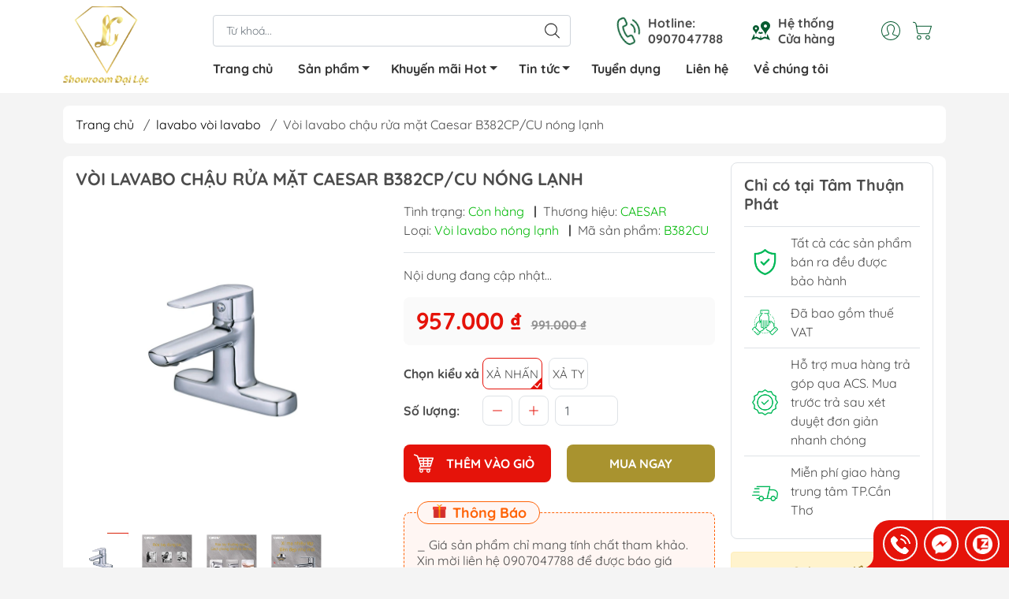

--- FILE ---
content_type: text/html; charset=utf-8
request_url: https://ttpg.vn/voi-lavabo-chau-rua-mat-caesar-b382cp-cu-nong-lanh
body_size: 25821
content:
<!DOCTYPE html>
<html lang="vi">
	<head>
		<meta name="google-site-verification" content="b_N9LoFwMMi7K1avRKZdiIw2v2FJQ8jHCXWk4PbjhzI" />
		<!-- Google Tag Manager -->
		<script>(function(w,d,s,l,i){w[l]=w[l]||[];w[l].push({'gtm.start':
															  new Date().getTime(),event:'gtm.js'});var f=d.getElementsByTagName(s)[0],
	j=d.createElement(s),dl=l!='dataLayer'?'&l='+l:'';j.async=true;j.src=
		'https://www.googletagmanager.com/gtm.js?id='+i+dl;f.parentNode.insertBefore(j,f);
									})(window,document,'script','dataLayer','GTM-M735HZT');</script>
		<!-- End Google Tag Manager -->
		<meta http-equiv="content-Type" content="text/html; charset=utf-8"/>
		<meta name="theme-color" content="#e5130a">
		<meta http-equiv="Content-Security-Policy" content="block-all-mixed-content">
		<link rel="canonical" href="https://ttpg.vn/voi-lavabo-chau-rua-mat-caesar-b382cp-cu-nong-lanh"/>
		<meta name='revisit-after' content='2 days' />
		<link rel="preconnect" href="https://ttpg.vn/voi-lavabo-chau-rua-mat-caesar-b382cp-cu-nong-lanh">
		<link rel="preconnect" href="//www.google-analytics.com/">
		<link rel="preconnect" href="//www.googletagmanager.com/">
		<link rel="preconnect" href="https://bizweb.dktcdn.net" crossorigin>
		<meta name="viewport" content="width=device-width, initial-scale=1, maximum-scale=1.0, user-scalable=no">
		<meta name="facebook-domain-verification" content="hbyri9fw7neimb9m9ftl539iqx0tj1" />
		<title>
			Vòi lavabo chậu rửa mặt Caesar B382CP/CU nóng lạnh
			
			
		</title>		
		<!-- ================= Page description ================== -->
		<!-- ================= Meta ================== -->
		<meta name="keywords" content="Vòi lavabo chậu rửa mặt Caesar B382CP/CU nóng lạnh, lavabo vòi lavabo, Vòi lavabo nóng lạnh, Thiết bị vệ sinh Caesar, Vòi lavabo, Showroom Gạch ốp lát - Thiết bị vệ sinh Đại lộc, ttpg.vn"/>		

		<meta name="robots" content="noodp,index,follow" />
		<link rel="shortcut icon" href="//bizweb.dktcdn.net/100/466/551/themes/878340/assets/favicon.png?1756480970616" type="image/x-icon" />  
	<meta property="og:type" content="product">
	<meta property="og:title" content="Vòi lavabo chậu rửa mặt Caesar B382CP/CU nóng lạnh">
		<meta property="og:image" content="http://bizweb.dktcdn.net/thumb/grande/100/466/551/products/b382cpcu2019813157.jpg?v=1666966174163">
		<meta property="og:image:secure_url" content="https://bizweb.dktcdn.net/thumb/grande/100/466/551/products/b382cpcu2019813157.jpg?v=1666966174163">
		<meta property="og:image" content="http://bizweb.dktcdn.net/thumb/grande/100/466/551/products/gioithieub380cu020b1bc6d6f1b04-6a09710d-1270-484e-8710-98d99ab35f84.jpg?v=1666966174163">
		<meta property="og:image:secure_url" content="https://bizweb.dktcdn.net/thumb/grande/100/466/551/products/gioithieub380cu020b1bc6d6f1b04-6a09710d-1270-484e-8710-98d99ab35f84.jpg?v=1666966174163">
		<meta property="og:image" content="http://bizweb.dktcdn.net/thumb/grande/100/466/551/products/gioithieub380cu0324443e0633494-5724fcdc-0df9-4fd1-8cdd-8c8f27d96faf.jpg?v=1666966174163">
		<meta property="og:image:secure_url" content="https://bizweb.dktcdn.net/thumb/grande/100/466/551/products/gioithieub380cu0324443e0633494-5724fcdc-0df9-4fd1-8cdd-8c8f27d96faf.jpg?v=1666966174163">
	<meta property="og:price:amount" content="957.000">
	<meta property="og:price:currency" content="VND">
<meta property="og:description" content="">
<meta property="og:url" content="https://ttpg.vn/voi-lavabo-chau-rua-mat-caesar-b382cp-cu-nong-lanh">
<meta property="og:site_name" content="Showroom Gạch ốp lát - Thiết bị vệ sinh Đại lộc">

		<link rel="stylesheet" type="text/css" href="//bizweb.dktcdn.net/100/466/551/themes/878340/assets/fonts.scss.css?1756480970616" media="print" onload="this.media='all';">

<link rel="preload" as="style" href="//bizweb.dktcdn.net/100/466/551/themes/878340/assets/bootstrap_swiper.scss.css?1756480970616"  type="text/css">
<link rel="preload" as="style" href="//bizweb.dktcdn.net/100/466/551/themes/878340/assets/mew_style_first.scss.css?1756480970616" type="text/css">
<link rel="preload" as="style" href="//bizweb.dktcdn.net/100/466/551/themes/878340/assets/mew_style_gb.scss.css?1756480970616" type="text/css">
<style>
	:root {
		--menuWidth: 100%;
		--leftColBackground: #fff; 
		--lightLeftColBackground: #2d343a; /*+5%*/
		--darkLeftColBackground: #22272b; /*-5%*/
		--mainColor: #e5130a;
		--mainColor2: #d42c0c;
		--menuHover: #a9932f;
		--accentColor1: #929292;
		--accentColor2: #fb0000; /*Màu giá*/
		--textColor: #4c4c4c;
	}	
</style>

<link href="//bizweb.dktcdn.net/100/466/551/themes/878340/assets/bootstrap_swiper.scss.css?1756480970616" rel="stylesheet" type="text/css" media="all" />
<link href="//bizweb.dktcdn.net/100/466/551/themes/878340/assets/mew_style_first.scss.css?1756480970616" rel="stylesheet" type="text/css" media="all" />
<link href="//bizweb.dktcdn.net/100/466/551/themes/878340/assets/mew_style_gb.scss.css?1756480970616" rel="stylesheet" type="text/css" media="all" />

<link rel="preload" as="style"  href="//bizweb.dktcdn.net/100/466/551/themes/878340/assets/swatch_style.scss.css?1756480970616" type="text/css">
<link rel="preload" as="style"  href="//bizweb.dktcdn.net/100/466/551/themes/878340/assets/product_style.scss.css?1756480970616" type="text/css">
<link href="//bizweb.dktcdn.net/100/466/551/themes/878340/assets/swatch_style.scss.css?1756480970616" rel="stylesheet" type="text/css" media="all" />
<link href="//bizweb.dktcdn.net/100/466/551/themes/878340/assets/product_style.scss.css?1756480970616" rel="stylesheet" type="text/css" media="all" />
<link href="//bizweb.dktcdn.net/100/466/551/themes/878340/assets/combo_style.scss.css?1756480970616" rel="stylesheet" type="text/css" media="all" />










		<link rel="preload" as="script" href="//bizweb.dktcdn.net/100/466/551/themes/878340/assets/swiper.js?1756480970616" />
		<script src="//bizweb.dktcdn.net/100/466/551/themes/878340/assets/swiper.js?1756480970616" type="text/javascript"></script> 
		<script src="//bizweb.dktcdn.net/100/466/551/themes/878340/assets/jquery_3_5.js?1756480970616" type="text/javascript"></script>
		<script>
	var Bizweb = Bizweb || {};
	Bizweb.store = 'tamthuanphat.mysapo.net';
	Bizweb.id = 466551;
	Bizweb.theme = {"id":878340,"name":"Mew Mall","role":"main"};
	Bizweb.template = 'product';
	if(!Bizweb.fbEventId)  Bizweb.fbEventId = 'xxxxxxxx-xxxx-4xxx-yxxx-xxxxxxxxxxxx'.replace(/[xy]/g, function (c) {
	var r = Math.random() * 16 | 0, v = c == 'x' ? r : (r & 0x3 | 0x8);
				return v.toString(16);
			});		
</script>
<script>
	(function () {
		function asyncLoad() {
			var urls = ["https://popup.sapoapps.vn/api/genscript/script?store=tamthuanphat.mysapo.net","https://google-shopping-v2.sapoapps.vn/api/conversion-tracker/global-tag/2774?store=tamthuanphat.mysapo.net","https://google-shopping-v2.sapoapps.vn/api/conversion-tracker/event-tag/2774?store=tamthuanphat.mysapo.net","https://google-shopping-v2.sapoapps.vn/api/conversion-tracker/event-tag-conversion/2774?store=tamthuanphat.mysapo.net","https://social-contact.sapoapps.vn/api/genscript/script_fb_init?store=tamthuanphat.mysapo.net","https://statistic-blog-v2.sapoapps.vn/api/script-tag.js?store=tamthuanphat.mysapo.net"];
			for (var i = 0; i < urls.length; i++) {
				var s = document.createElement('script');
				s.type = 'text/javascript';
				s.async = true;
				s.src = urls[i];
				var x = document.getElementsByTagName('script')[0];
				x.parentNode.insertBefore(s, x);
			}
		};
		window.attachEvent ? window.attachEvent('onload', asyncLoad) : window.addEventListener('load', asyncLoad, false);
	})();
</script>


<script>
	window.BizwebAnalytics = window.BizwebAnalytics || {};
	window.BizwebAnalytics.meta = window.BizwebAnalytics.meta || {};
	window.BizwebAnalytics.meta.currency = 'VND';
	window.BizwebAnalytics.tracking_url = '/s';

	var meta = {};
	
	meta.product = {"id": 28276544, "vendor": "CAESAR", "name": "Vòi lavabo chậu rửa mặt Caesar B382CP/CU nóng lạnh",
	"type": "Vòi lavabo nóng lạnh", "price": 957000 };
	
	
	for (var attr in meta) {
	window.BizwebAnalytics.meta[attr] = meta[attr];
	}
</script>

	
		<script src="/dist/js/stats.min.js?v=96f2ff2"></script>
	
















<script type="application/ld+json">
        {
        "@context": "http://schema.org",
        "@type": "BreadcrumbList",
        "itemListElement": 
        [
            {
                "@type": "ListItem",
                "position": 1,
                "item": 
                {
                  "@id": "https://ttpg.vn",
                  "name": "Trang chủ"
                }
            },
      
            {
                "@type": "ListItem",
                "position": 2,
                "item": 
                {
                  "@id": "https://ttpg.vn/voi-lavabo-chau-rua-mat-caesar-b382cp-cu-nong-lanh",
                  "name": "Vòi lavabo chậu rửa mặt Caesar B382CP/CU nóng lạnh"
                }
            }
      
        
      
      
      
      
    
        ]
        }
</script>
<script rel="dns-prefetch">var ProductReviewsAppUtil=ProductReviewsAppUtil || {};</script>
		<meta name="google-site-verification" content="mlnmDmVyRPDACtsaQq7PA2wwgnJOqqnhTdo9qcW9FuQ" />
	</head>
	<body id="body_m" >
		<div class="page-body">
			<div class="hidden-md hidden-lg opacity_menu"></div>
			<div class="opacity_filter"></div>
			<div id="body_overlay" class="position-fixed d-none"></div>
			<div class="w-100 clearfix">
<div class="menubar w-100 text-right d-flex d-lg-none position-fixed align-items-center scroll_down">
	<a href="/" title="Showroom Gạch ốp lát - Thiết bị vệ sinh Đại lộc" class="mr-auto ml-3">
		<img alt="Showroom Gạch ốp lát - Thiết bị vệ sinh Đại lộc" src="//bizweb.dktcdn.net/thumb/small/100/466/551/themes/878340/assets/logo.png?1756480970616" class="img-fluid">
	</a> 
</div>
<div class="bg_head position-fixed w-100 scroll_down"></div>
<div class="col-left position-fixed d-flex flex-column pt-2">
	<div class="container position-relative">
		<div class="row align-items-center">
			<div class="col-12 col-lg-2 d-none d-lg-block">
				<a href="/" title="Showroom Gạch ốp lát - Thiết bị vệ sinh Đại lộc" class="logo">
					<img alt="Showroom Gạch ốp lát - Thiết bị vệ sinh Đại lộc" src="[data-uri]" data-src="//bizweb.dktcdn.net/100/466/551/themes/878340/assets/logo.png?1756480970616" class="img-fluid lazy">
				</a> 
			</div>
			<div class="col-12 col-lg-10">
				<div class=" d-lg-flex align-items-center position-static pr-menu">
					<div class="search-block mr-3 mr-xl-5">
						<form action="/search" method="get" id="js-search-form" class="left-search position-relative mt-4 mt-lg-0 pt-2 pb-2 pt-lg-1 pb-lg-1">
							<input type="text" placeholder="Từ khoá..." value="" maxlength="70" name="query" class="form-control pl-2 pl-lg-3 pr-5" autocomplete="off" required>
							<input type="submit" class="border-0 position-absolute p-0">
							<div id="searchResult" class="w-100 position-absolute rounded"></div>
						</form>
					</div>
					<div class="info-block ml-2 mr-2">
						<a href="tel:0907047788" title="0907047788" class="align-items-center d-flex head_svg">
							<svg width="32" height="32" class="play0">
								<use href="#svg-phone" />
							</svg>
							<b>Hotline: <br>0907047788</b>
						</a>
					</div>
					<div class="info-block ml-2 mr-2">
						<a href="he-thong-cua-hang" title="Hệ thống cửa hàng" class="align-items-center d-flex head_svg">
							<svg width="24" height="24" >
								<use href="#svg-store" />
							</svg>
							<b>Hệ thống <br>Cửa hàng</b>
						</a>
					</div>
					<div class="navigation-bottom mt-auto mt-lg-0">
						<div class="b_use d-none d-lg-flex align-items-stretch">
							
							<div id="js-login-toggle" class="p-2 btn-account d-none d-lg-flex align-items-center justify-content-center head_svg">
								<svg width="24" height="24">
									<use href="#svg-account"/>
								</svg>
								<div id="m_login" class="pop_login position-absolute p-3 text-center rounded">
									<a href="/account/login" class="item_login d-block pt-1 pb-1" title="Đăng nhập">Đăng nhập</a>
									<a href="/account/register" class="item_login d-block pt-1 pb-1" title="Đăng ký">Đăng ký</a>
								</div>
							</div>
							
							<a class="p-2 btn-cart position-relative d-inline-flex head_svg" title="Giỏ hàng" href="/cart">
								<svg width="24" height="24" >
									<use href="#svg-cart" />
								</svg>
								<span class="btn-cart-indicator position-absolute d-none"></span>
							</a>
							
							
						</div>
					</div>
				</div>

				<div class="navigation-block mr-lg-auto">
					<ul id="menu_pc" class="p-0 m-0 pt-1 list-unstyled position-relative d-lg-flex">
						<li class="level0 position-relative cls pt-0 pt-lg-1 pb-0 pb-lg-2 pb-1 ">
							<a href="/" title="Trang chủ" class="font-weight-bold d-block pt-1 pb-1  pr-lg-3 pr-2 position-relative ">
								Trang chủ
							</a>
						</li>
						<li class="level0 position-relative cls pt-0 pt-lg-1 pb-0 pb-lg-2 pb-1 mega">
							<a href="/collections/all" title="Sản phẩm" class="font-weight-bold d-block pt-1 pb-1 pl-lg-3 pr-4 js-checkMenu position-relative ">
								Sản phẩm
								<i class="down_icon align-items-center justify-content-center position-absolute d-none d-lg-block mg"></i>
							</a>
							<i class="js-submenu down_icon d-flex align-items-center justify-content-center position-absolute d-lg-none"></i>
							<ul class="lv1 list-group p-0 list-unstyled rounded">
								<li class=" level1 pr-lg-2 pb-lg-2 pl-2 position-relative cls">
									<a href="/gach-op-lat" class="pt-1 pb-1 pr-4 position-relative  js-checkMenu" title="Gạch ốp lát">
										Gạch ốp lát
										
									</a>
									<i class="js-submenu down_icon d-flex align-items-center justify-content-center position-absolute d-lg-none"></i>
									<ul class="lv2 list-group p-0 list-unstyled rounded">
										<li class="level2 pr-lg-2 pl-2"> 
											<a href="/gach-lot-nen" class="pt-1 pb-1 position-relative " title="Gạch lát nền">Gạch lát nền</a>
										</li>
										<li class="level2 pr-lg-2 pl-2"> 
											<a href="/gach-op-tuong" class="pt-1 pb-1 position-relative " title="Gạch ốp tường">Gạch ốp tường</a>
										</li>
										<li class="level2 pr-lg-2 pl-2"> 
											<a href="/gach-san-vuon-nha-tam" class="pt-1 pb-1 position-relative " title="Gạch sân vườn, nhà tắm">Gạch sân vườn, nhà tắm</a>
										</li>
										<li class="level2 pr-lg-2 pl-2"> 
											<a href="/gach-tranh" class="pt-1 pb-1 position-relative " title="Gạch tranh">Gạch tranh</a>
										</li>
									</ul>
								</li>
								<li class=" level1 pr-lg-2 pb-lg-2 pl-2 position-relative cls">
									<a href="/bon-nuoc" class="pt-1 pb-1 pr-4 position-relative  js-checkMenu" title="Bồn nước">
										Bồn nước
										
									</a>
									<i class="js-submenu down_icon d-flex align-items-center justify-content-center position-absolute d-lg-none"></i>
									<ul class="lv2 list-group p-0 list-unstyled rounded">
										<li class="level2 pr-lg-2 pl-2"> 
											<a href="/bon-nhua-tu-hoai" class="pt-1 pb-1 position-relative " title="Bồn nhựa tự hoại">Bồn nhựa tự hoại</a>
										</li>
										<li class="level2 pr-lg-2 pl-2"> 
											<a href="/bon-nuoc-inox" class="pt-1 pb-1 position-relative " title="Bồn nước inox">Bồn nước inox</a>
										</li>
										<li class="level2 pr-lg-2 pl-2"> 
											<a href="/bon-nuoc-nhua" class="pt-1 pb-1 position-relative " title="Bồn nước nhựa">Bồn nước nhựa</a>
										</li>
									</ul>
								</li>
								<li class=" level1 pr-lg-2 pb-lg-2 pl-2 position-relative cls">
									<a href="/may-nuoc-nong-nang-luong-mat-troi" class="pt-1 pb-1 pr-4 position-relative  js-checkMenu" title="Máy nước nóng năng lượng mặt trời">
										Máy nước nóng năng lượng mặt trời
										
									</a>
								</li>
								<li class=" level1 pr-lg-2 pb-lg-2 pl-2 position-relative cls">
									<a href="/thiet-bi-bep" class="pt-1 pb-1 pr-4 position-relative  js-checkMenu" title="Thiết bị bếp">
										Thiết bị bếp
										
									</a>
									<i class="js-submenu down_icon d-flex align-items-center justify-content-center position-absolute d-lg-none"></i>
									<ul class="lv2 list-group p-0 list-unstyled rounded">
										<li class="level2 pr-lg-2 pl-2"> 
											<a href="/chau-rua-chen" class="pt-1 pb-1 position-relative " title="Chậu rửa chén">Chậu rửa chén</a>
										</li>
										<li class="level2 pr-lg-2 pl-2"> 
											<a href="/voi-chau-rua-chen" class="pt-1 pb-1 position-relative " title="Vòi chậu rửa chén">Vòi chậu rửa chén</a>
										</li>
										<li class="level2 pr-lg-2 pl-2"> 
											<a href="/chau-rua-chen-bang-da" class="pt-1 pb-1 position-relative " title="Chậu rửa chén bằng đá">Chậu rửa chén bằng đá</a>
										</li>
									</ul>
								</li>
								<li class=" level1 pr-lg-2 pb-lg-2 pl-2 position-relative cls">
									<a href="/bon-tam" class="pt-1 pb-1 pr-4 position-relative  js-checkMenu" title="Bồn tắm">
										Bồn tắm
										
									</a>
								</li>
								<li class=" level1 pr-lg-2 pb-lg-2 pl-2 position-relative cls">
									<a href="/bon-cau" class="pt-1 pb-1 pr-4 position-relative  js-checkMenu" title="Bồn cầu">
										Bồn cầu
										
									</a>
									<i class="js-submenu down_icon d-flex align-items-center justify-content-center position-absolute d-lg-none"></i>
									<ul class="lv2 list-group p-0 list-unstyled rounded">
										<li class="level2 pr-lg-2 pl-2"> 
											<a href="/bon-cau-1-khoi" class="pt-1 pb-1 position-relative " title="Bồn cầu 1 khối">Bồn cầu 1 khối</a>
										</li>
										<li class="level2 pr-lg-2 pl-2"> 
											<a href="/bon-cau-2-khoi" class="pt-1 pb-1 position-relative " title="Bồn cầu 2 khối">Bồn cầu 2 khối</a>
										</li>
										<li class="level2 pr-lg-2 pl-2"> 
											<a href="/bon-cau-dien-tu-nap-rua" class="pt-1 pb-1 position-relative " title="Bồn cầu điện tử - nắp rửa">Bồn cầu điện tử - nắp rửa</a>
											<ul class="lv3 list-group p-0 list-unstyled rounded">
												<li class="level3 pr-lg-2 pl-2"> 
													<a href="/nap-rua-co-inax" class="pt-1 pb-1 position-relative " title="Nắp rửa cơ Inax">Nắp rửa cơ Inax</a>
												</li>
												<li class="level3 pr-lg-2 pl-2"> 
													<a href="/nap-rua-dien-tu-inax" class="pt-1 pb-1 position-relative " title="Nắp rửa điện tử Inax">Nắp rửa điện tử Inax</a>
												</li>
											</ul>
										</li>
										<li class="level2 pr-lg-2 pl-2"> 
											<a href="/bon-cau-treo-tuong" class="pt-1 pb-1 position-relative " title="Bồn cầu treo tường">Bồn cầu treo tường</a>
										</li>
										<li class="level2 pr-lg-2 pl-2"> 
											<a href="/bon-cau-tre-em" class="pt-1 pb-1 position-relative " title="Bồn cầu trẻ em">Bồn cầu trẻ em</a>
										</li>
										<li class="level2 pr-lg-2 pl-2"> 
											<a href="/xit-ve-sinh" class="pt-1 pb-1 position-relative " title="Xịt vệ sinh">Xịt vệ sinh</a>
										</li>
									</ul>
								</li>
								<li class=" level1 pr-lg-2 pb-lg-2 pl-2 position-relative cls">
									<a href="/sen-tam" class="pt-1 pb-1 pr-4 position-relative  js-checkMenu" title="Sen tắm">
										Sen tắm
										
									</a>
									<i class="js-submenu down_icon d-flex align-items-center justify-content-center position-absolute d-lg-none"></i>
									<ul class="lv2 list-group p-0 list-unstyled rounded">
										<li class="level2 pr-lg-2 pl-2"> 
											<a href="/cay-sen-tam-dung" class="pt-1 pb-1 position-relative " title="Cây sen tắm đứng">Cây sen tắm đứng</a>
										</li>
										<li class="level2 pr-lg-2 pl-2"> 
											<a href="/voi-sen-tam" class="pt-1 pb-1 position-relative " title="Vòi sen tắm">Vòi sen tắm</a>
										</li>
									</ul>
								</li>
								<li class=" level1 pr-lg-2 pb-lg-2 pl-2 position-relative cls">
									<a href="/lavabo-chau-rua-mat" class="pt-1 pb-1 pr-4 position-relative  js-checkMenu" title="Lavabo chậu rửa mặt">
										Lavabo chậu rửa mặt
										
									</a>
									<i class="js-submenu down_icon d-flex align-items-center justify-content-center position-absolute d-lg-none"></i>
									<ul class="lv2 list-group p-0 list-unstyled rounded">
										<li class="level2 pr-lg-2 pl-2"> 
											<a href="/lavabo-chau-rua-mat-treo-tuong" class="pt-1 pb-1 position-relative " title="Lavabo chậu rửa mặt treo tường">Lavabo chậu rửa mặt treo tường</a>
										</li>
										<li class="level2 pr-lg-2 pl-2"> 
											<a href="/lavabo-chau-rua-mat-dat-ban" class="pt-1 pb-1 position-relative " title="Lavabo chậu rửa mặt đặt bàn">Lavabo chậu rửa mặt đặt bàn</a>
										</li>
										<li class="level2 pr-lg-2 pl-2"> 
											<a href="/lavabo-chau-rua-mat-am-ban" class="pt-1 pb-1 position-relative " title="Lavabo chậu rửa mặt âm bàn">Lavabo chậu rửa mặt âm bàn</a>
										</li>
										<li class="level2 pr-lg-2 pl-2"> 
											<a href="/lavabo-tu" class="pt-1 pb-1 position-relative " title="Lavabo tủ">Lavabo tủ</a>
										</li>
									</ul>
								</li>
								<li class=" level1 pr-lg-2 pb-lg-2 pl-2 position-relative cls">
									<a href="/voi-lavabo" class="pt-1 pb-1 pr-4 position-relative  js-checkMenu" title="Vòi lavabo">
										Vòi lavabo
										
									</a>
									<i class="js-submenu down_icon d-flex align-items-center justify-content-center position-absolute d-lg-none"></i>
									<ul class="lv2 list-group p-0 list-unstyled rounded">
										<li class="level2 pr-lg-2 pl-2"> 
											<a href="/voi-lavabo-nong-lanh" class="pt-1 pb-1 position-relative " title="Vòi lavabo nóng lạnh">Vòi lavabo nóng lạnh</a>
										</li>
										<li class="level2 pr-lg-2 pl-2"> 
											<a href="/voi-lavabo-nuoc-lanh" class="pt-1 pb-1 position-relative " title="Vòi lavabo nước lạnh">Vòi lavabo nước lạnh</a>
										</li>
									</ul>
								</li>
								<li class=" level1 pr-lg-2 pb-lg-2 pl-2 position-relative cls">
									<a href="/chau-tieu" class="pt-1 pb-1 pr-4 position-relative  js-checkMenu" title="Chậu tiểu">
										Chậu tiểu
										
									</a>
								</li>
								<li class=" level1 pr-lg-2 pb-lg-2 pl-2 position-relative cls">
									<a href="/phu-kien" class="pt-1 pb-1 pr-4 position-relative  js-checkMenu" title="Phụ kiện">
										Phụ kiện
										
									</a>
									<i class="js-submenu down_icon d-flex align-items-center justify-content-center position-absolute d-lg-none"></i>
									<ul class="lv2 list-group p-0 list-unstyled rounded">
										<li class="level2 pr-lg-2 pl-2"> 
											<a href="/voi-ho-voi-gan-tuong" class="pt-1 pb-1 position-relative " title="Vòi hồ - vòi gắn tường">Vòi hồ - vòi gắn tường</a>
										</li>
										<li class="level2 pr-lg-2 pl-2"> 
											<a href="/guong" class="pt-1 pb-1 position-relative " title="Gương">Gương</a>
										</li>
										<li class="level2 pr-lg-2 pl-2"> 
											<a href="/phu-kien-theo-bo" class="pt-1 pb-1 position-relative " title="Phụ kiện theo bộ">Phụ kiện theo bộ</a>
										</li>
										<li class="level2 pr-lg-2 pl-2"> 
											<a href="/xit-ve-sinh" class="pt-1 pb-1 position-relative " title="Xịt vệ sinh">Xịt vệ sinh</a>
										</li>
									</ul>
								</li>
								<li class=" level1 pr-lg-2 pb-lg-2 pl-2 position-relative cls">
									<a href="/combo-gia-re" class="pt-1 pb-1 pr-4 position-relative  js-checkMenu" title="Combo giá rẻ">
										Combo giá rẻ
										
									</a>
								</li>
								<li class=" level1 pr-lg-2 pb-lg-2 pl-2 position-relative cls">
									<a href="/ong-ppr" class="pt-1 pb-1 pr-4 position-relative  js-checkMenu" title="Ống PPR">
										Ống PPR
										
									</a>
								</li>
								<li class=" level1 pr-lg-2 pb-lg-2 pl-2 position-relative cls">
									<a href="/may-tam-nuoc-nong-dien" class="pt-1 pb-1 pr-4 position-relative  js-checkMenu" title="Máy tắm nước nóng điện">
										Máy tắm nước nóng điện
										
									</a>
								</li>
							</ul>
						</li>
						<li class="level0 position-relative cls pt-0 pt-lg-1 pb-0 pb-lg-2 pb-1 ">
							<a href="/san-pham-khuyen-mai" title="Khuyến mãi Hot" class="font-weight-bold d-block pt-1 pb-1 pl-lg-3 pr-4 js-checkMenu position-relative ">
								Khuyến mãi Hot
								<i class="down_icon align-items-center justify-content-center position-absolute d-none d-lg-block mg"></i>
							</a>
							<i class="js-submenu down_icon d-flex align-items-center justify-content-center position-absolute d-lg-none"></i>
							<ul class="lv1 list-group p-0 list-unstyled rounded">
								<li class="no level1 pr-lg-2  pl-2 position-relative cls">
									<a href="/khuyen-mai-hot" class="pt-1 pb-1 pr-4 position-relative  js-checkMenu" title="Khuyến mãi hot">
										Khuyến mãi hot
										
										
									</a>
								</li>
								<li class="no level1 pr-lg-2  pl-2 position-relative cls">
									<a href="/san-pham-ban-chay" class="pt-1 pb-1 pr-4 position-relative  js-checkMenu" title="Sản phẩm bán chạy">
										Sản phẩm bán chạy
										
										
									</a>
								</li>
							</ul>
						</li>
						<li class="level0 position-relative cls pt-0 pt-lg-1 pb-0 pb-lg-2 pb-1 ">
							<a href="/tin-tuc" title="Tin tức" class="font-weight-bold d-block pt-1 pb-1 pl-lg-3 pr-4 js-checkMenu position-relative ">
								Tin tức
								<i class="down_icon align-items-center justify-content-center position-absolute d-none d-lg-block mg"></i>
							</a>
							<i class="js-submenu down_icon d-flex align-items-center justify-content-center position-absolute d-lg-none"></i>
							<ul class="lv1 list-group p-0 list-unstyled rounded">
								<li class="no level1 pr-lg-2  pl-2 position-relative cls">
									<a href="/chinh-sach-ban-hang" class="pt-1 pb-1 pr-4 position-relative  js-checkMenu" title="Chính sách bán hàng">
										Chính sách bán hàng
										
										
									</a>
								</li>
								<li class="no level1 pr-lg-2  pl-2 position-relative cls">
									<a href="/tin-tuc-hang-hoa" class="pt-1 pb-1 pr-4 position-relative  js-checkMenu" title="Tin tức hàng hóa">
										Tin tức hàng hóa
										
										
									</a>
								</li>
							</ul>
						</li>
						<li class="level0 position-relative cls pt-0 pt-lg-1 pb-0 pb-lg-2 pb-1 ">
							<a href="/tuyen-dung" title="Tuyển dụng" class="font-weight-bold d-block pt-1 pb-1 pl-lg-3 pr-lg-3 pr-2 position-relative ">
								Tuyển dụng
							</a>
						</li>
						<li class="level0 position-relative cls pt-0 pt-lg-1 pb-0 pb-lg-2 pb-1 ">
							<a href="/lien-he" title="Liên hệ" class="font-weight-bold d-block pt-1 pb-1 pl-lg-3 pr-lg-3 pr-2 position-relative ">
								Liên hệ
							</a>
						</li>
						<li class="level0 position-relative cls pt-0 pt-lg-1 pb-0 pb-lg-2 pb-1 ">
							<a href="/gioi-thieu" title="Về chúng tôi" class="font-weight-bold d-block pt-1 pb-1 pl-lg-3 pr-lg-3 pr-2 position-relative ">
								Về chúng tôi
							</a>
						</li>
					</ul>
				</div>
			</div>
		</div>
	</div>
</div>
<div class="col-left position-fixed d-flex flex-column pt-lg-2 pb-lg-2 pt-0 pb-0 d-lg-none" id="col-left">
	<div class="align-items-center menu_mobile position-relative">
		<ul id="menu" class="p-0 m-0 h-100 list-unstyled d-lg-flex justify-content-lg-end">
			
			<li class="level0 d-block w-100 position-static">

				<a href="/" title="Trang chủ" class="position-relative d-flex flex-column justify-content-center align-items-center text-center p-2">
					<img class="lazy d-block pb-2 m-auto" src="[data-uri]" data-src="//bizweb.dktcdn.net/100/466/551/themes/878340/assets/icon_menu_1.png?1756480970616" alt="Trang chủ">
					<span class="line_1 line_2">Trang chủ</span>
				</a>
				<ul class="lv1 p-1 position-absolute h-100 waring">
					<li class="level1 position-relative mb-1">
						<p class="text-center alert alert-warning">
							Danh mục đang cập nhật...
						</p>
					</li>
				</ul>
			</li>
			
			<li class="level0 d-block w-100 position-static">
				<a title="Sản phẩm" class="position-relative d-flex js-submenu flex-column justify-content-center align-items-center text-center p-2">
					<img class="lazy d-block pb-2 m-auto" src="[data-uri]" data-src="//bizweb.dktcdn.net/100/466/551/themes/878340/assets/icon_menu_2.png?1756480970616" alt="Sản phẩm">
					<span class="line_1 line_2">Sản phẩm</span>
				</a>
				<ul class="lv1 p-1 position-absolute h-100 m_chill d-flex flex-column">
					<li class="level1 position-relative">
						<a href="/gach-op-lat" class="font-weight-bold d-flex pt-2 pb-2 border-bottom mr-2 ml-2 align-items-center" title="Gạch ốp lát">
							Gạch ốp lát
						</a>
						<ul class="lv2 d-flex flex-column pl-0">
							<li class="level2 position-relative">
								<a href="/gach-lot-nen" class="h-100 d-flex pl-3 pt-2 pb-2 border-bottom mr-2 ml-2 align-items-center" title="Gạch lát nền">
									Gạch lát nền
								</a>
								<ul class="lv3 d-flex flex-column pl-0">
								</ul>
							</li>
							<li class="level2 position-relative">
								<a href="/gach-op-tuong" class="h-100 d-flex pl-3 pt-2 pb-2 border-bottom mr-2 ml-2 align-items-center" title="Gạch ốp tường">
									Gạch ốp tường
								</a>
								<ul class="lv3 d-flex flex-column pl-0">
								</ul>
							</li>
							<li class="level2 position-relative">
								<a href="/gach-san-vuon-nha-tam" class="h-100 d-flex pl-3 pt-2 pb-2 border-bottom mr-2 ml-2 align-items-center" title="Gạch sân vườn, nhà tắm">
									Gạch sân vườn, nhà tắm
								</a>
								<ul class="lv3 d-flex flex-column pl-0">
								</ul>
							</li>
							<li class="level2 position-relative">
								<a href="/gach-tranh" class="h-100 d-flex pl-3 pt-2 pb-2 border-bottom mr-2 ml-2 align-items-center" title="Gạch tranh">
									Gạch tranh
								</a>
								<ul class="lv3 d-flex flex-column pl-0">
								</ul>
							</li>
						</ul>
					</li>
					<li class="level1 position-relative">
						<a href="/bon-nuoc" class="font-weight-bold d-flex pt-2 pb-2 border-bottom mr-2 ml-2 align-items-center" title="Bồn nước">
							Bồn nước
						</a>
						<ul class="lv2 d-flex flex-column pl-0">
							<li class="level2 position-relative">
								<a href="/bon-nhua-tu-hoai" class="h-100 d-flex pl-3 pt-2 pb-2 border-bottom mr-2 ml-2 align-items-center" title="Bồn nhựa tự hoại">
									Bồn nhựa tự hoại
								</a>
								<ul class="lv3 d-flex flex-column pl-0">
								</ul>
							</li>
							<li class="level2 position-relative">
								<a href="/bon-nuoc-inox" class="h-100 d-flex pl-3 pt-2 pb-2 border-bottom mr-2 ml-2 align-items-center" title="Bồn nước inox">
									Bồn nước inox
								</a>
								<ul class="lv3 d-flex flex-column pl-0">
								</ul>
							</li>
							<li class="level2 position-relative">
								<a href="/bon-nuoc-nhua" class="h-100 d-flex pl-3 pt-2 pb-2 border-bottom mr-2 ml-2 align-items-center" title="Bồn nước nhựa">
									Bồn nước nhựa
								</a>
								<ul class="lv3 d-flex flex-column pl-0">
								</ul>
							</li>
						</ul>
					</li>
					<li class="level1 position-relative">
						<a href="/may-nuoc-nong-nang-luong-mat-troi" class="font-weight-bold d-flex pt-2 pb-2 border-bottom mr-2 ml-2 align-items-center" title="Máy nước nóng năng lượng mặt trời">
							Máy nước nóng năng lượng mặt trời
						</a>
						<ul class="lv2 d-flex flex-column pl-0">
						</ul>
					</li>
					<li class="level1 position-relative">
						<a href="/thiet-bi-bep" class="font-weight-bold d-flex pt-2 pb-2 border-bottom mr-2 ml-2 align-items-center" title="Thiết bị bếp">
							Thiết bị bếp
						</a>
						<ul class="lv2 d-flex flex-column pl-0">
							<li class="level2 position-relative">
								<a href="/chau-rua-chen" class="h-100 d-flex pl-3 pt-2 pb-2 border-bottom mr-2 ml-2 align-items-center" title="Chậu rửa chén">
									Chậu rửa chén
								</a>
								<ul class="lv3 d-flex flex-column pl-0">
								</ul>
							</li>
							<li class="level2 position-relative">
								<a href="/voi-chau-rua-chen" class="h-100 d-flex pl-3 pt-2 pb-2 border-bottom mr-2 ml-2 align-items-center" title="Vòi chậu rửa chén">
									Vòi chậu rửa chén
								</a>
								<ul class="lv3 d-flex flex-column pl-0">
								</ul>
							</li>
							<li class="level2 position-relative">
								<a href="/chau-rua-chen-bang-da" class="h-100 d-flex pl-3 pt-2 pb-2 border-bottom mr-2 ml-2 align-items-center" title="Chậu rửa chén bằng đá">
									Chậu rửa chén bằng đá
								</a>
								<ul class="lv3 d-flex flex-column pl-0">
								</ul>
							</li>
						</ul>
					</li>
					<li class="level1 position-relative">
						<a href="/bon-tam" class="font-weight-bold d-flex pt-2 pb-2 border-bottom mr-2 ml-2 align-items-center" title="Bồn tắm">
							Bồn tắm
						</a>
						<ul class="lv2 d-flex flex-column pl-0">
						</ul>
					</li>
					<li class="level1 position-relative">
						<a href="/bon-cau" class="font-weight-bold d-flex pt-2 pb-2 border-bottom mr-2 ml-2 align-items-center" title="Bồn cầu">
							Bồn cầu
						</a>
						<ul class="lv2 d-flex flex-column pl-0">
							<li class="level2 position-relative">
								<a href="/bon-cau-1-khoi" class="h-100 d-flex pl-3 pt-2 pb-2 border-bottom mr-2 ml-2 align-items-center" title="Bồn cầu 1 khối">
									Bồn cầu 1 khối
								</a>
								<ul class="lv3 d-flex flex-column pl-0">
								</ul>
							</li>
							<li class="level2 position-relative">
								<a href="/bon-cau-2-khoi" class="h-100 d-flex pl-3 pt-2 pb-2 border-bottom mr-2 ml-2 align-items-center" title="Bồn cầu 2 khối">
									Bồn cầu 2 khối
								</a>
								<ul class="lv3 d-flex flex-column pl-0">
								</ul>
							</li>
							<li class="level2 position-relative">
								<a href="/bon-cau-dien-tu-nap-rua" class="h-100 d-flex pl-3 pt-2 pb-2 border-bottom mr-2 ml-2 align-items-center" title="Bồn cầu điện tử - nắp rửa">
									Bồn cầu điện tử - nắp rửa
								</a>
								<ul class="lv3 d-flex flex-column pl-0">
									<li class="level3 position-relative">
										<a href="/nap-rua-co-inax" class="h-100 d-flex pl-3 pt-2 pb-2 border-bottom mr-2 ml-2 align-items-center" title="Nắp rửa cơ Inax">
											Nắp rửa cơ Inax
										</a>
									</li>
									<li class="level3 position-relative">
										<a href="/nap-rua-dien-tu-inax" class="h-100 d-flex pl-3 pt-2 pb-2 border-bottom mr-2 ml-2 align-items-center" title="Nắp rửa điện tử Inax">
											Nắp rửa điện tử Inax
										</a>
									</li>
								</ul>
							</li>
							<li class="level2 position-relative">
								<a href="/bon-cau-treo-tuong" class="h-100 d-flex pl-3 pt-2 pb-2 border-bottom mr-2 ml-2 align-items-center" title="Bồn cầu treo tường">
									Bồn cầu treo tường
								</a>
								<ul class="lv3 d-flex flex-column pl-0">
								</ul>
							</li>
							<li class="level2 position-relative">
								<a href="/bon-cau-tre-em" class="h-100 d-flex pl-3 pt-2 pb-2 border-bottom mr-2 ml-2 align-items-center" title="Bồn cầu trẻ em">
									Bồn cầu trẻ em
								</a>
								<ul class="lv3 d-flex flex-column pl-0">
								</ul>
							</li>
							<li class="level2 position-relative">
								<a href="/xit-ve-sinh" class="h-100 d-flex pl-3 pt-2 pb-2 border-bottom mr-2 ml-2 align-items-center" title="Xịt vệ sinh">
									Xịt vệ sinh
								</a>
								<ul class="lv3 d-flex flex-column pl-0">
								</ul>
							</li>
						</ul>
					</li>
					<li class="level1 position-relative">
						<a href="/sen-tam" class="font-weight-bold d-flex pt-2 pb-2 border-bottom mr-2 ml-2 align-items-center" title="Sen tắm">
							Sen tắm
						</a>
						<ul class="lv2 d-flex flex-column pl-0">
							<li class="level2 position-relative">
								<a href="/cay-sen-tam-dung" class="h-100 d-flex pl-3 pt-2 pb-2 border-bottom mr-2 ml-2 align-items-center" title="Cây sen tắm đứng">
									Cây sen tắm đứng
								</a>
								<ul class="lv3 d-flex flex-column pl-0">
								</ul>
							</li>
							<li class="level2 position-relative">
								<a href="/voi-sen-tam" class="h-100 d-flex pl-3 pt-2 pb-2 border-bottom mr-2 ml-2 align-items-center" title="Vòi sen tắm">
									Vòi sen tắm
								</a>
								<ul class="lv3 d-flex flex-column pl-0">
								</ul>
							</li>
						</ul>
					</li>
					<li class="level1 position-relative">
						<a href="/lavabo-chau-rua-mat" class="font-weight-bold d-flex pt-2 pb-2 border-bottom mr-2 ml-2 align-items-center" title="Lavabo chậu rửa mặt">
							Lavabo chậu rửa mặt
						</a>
						<ul class="lv2 d-flex flex-column pl-0">
							<li class="level2 position-relative">
								<a href="/lavabo-chau-rua-mat-treo-tuong" class="h-100 d-flex pl-3 pt-2 pb-2 border-bottom mr-2 ml-2 align-items-center" title="Lavabo chậu rửa mặt treo tường">
									Lavabo chậu rửa mặt treo tường
								</a>
								<ul class="lv3 d-flex flex-column pl-0">
								</ul>
							</li>
							<li class="level2 position-relative">
								<a href="/lavabo-chau-rua-mat-dat-ban" class="h-100 d-flex pl-3 pt-2 pb-2 border-bottom mr-2 ml-2 align-items-center" title="Lavabo chậu rửa mặt đặt bàn">
									Lavabo chậu rửa mặt đặt bàn
								</a>
								<ul class="lv3 d-flex flex-column pl-0">
								</ul>
							</li>
							<li class="level2 position-relative">
								<a href="/lavabo-chau-rua-mat-am-ban" class="h-100 d-flex pl-3 pt-2 pb-2 border-bottom mr-2 ml-2 align-items-center" title="Lavabo chậu rửa mặt âm bàn">
									Lavabo chậu rửa mặt âm bàn
								</a>
								<ul class="lv3 d-flex flex-column pl-0">
								</ul>
							</li>
							<li class="level2 position-relative">
								<a href="/lavabo-tu" class="h-100 d-flex pl-3 pt-2 pb-2 border-bottom mr-2 ml-2 align-items-center" title="Lavabo tủ">
									Lavabo tủ
								</a>
								<ul class="lv3 d-flex flex-column pl-0">
								</ul>
							</li>
						</ul>
					</li>
					<li class="level1 position-relative">
						<a href="/voi-lavabo" class="font-weight-bold d-flex pt-2 pb-2 border-bottom mr-2 ml-2 align-items-center" title="Vòi lavabo">
							Vòi lavabo
						</a>
						<ul class="lv2 d-flex flex-column pl-0">
							<li class="level2 position-relative">
								<a href="/voi-lavabo-nong-lanh" class="h-100 d-flex pl-3 pt-2 pb-2 border-bottom mr-2 ml-2 align-items-center" title="Vòi lavabo nóng lạnh">
									Vòi lavabo nóng lạnh
								</a>
								<ul class="lv3 d-flex flex-column pl-0">
								</ul>
							</li>
							<li class="level2 position-relative">
								<a href="/voi-lavabo-nuoc-lanh" class="h-100 d-flex pl-3 pt-2 pb-2 border-bottom mr-2 ml-2 align-items-center" title="Vòi lavabo nước lạnh">
									Vòi lavabo nước lạnh
								</a>
								<ul class="lv3 d-flex flex-column pl-0">
								</ul>
							</li>
						</ul>
					</li>
					<li class="level1 position-relative">
						<a href="/chau-tieu" class="font-weight-bold d-flex pt-2 pb-2 border-bottom mr-2 ml-2 align-items-center" title="Chậu tiểu">
							Chậu tiểu
						</a>
						<ul class="lv2 d-flex flex-column pl-0">
						</ul>
					</li>
					<li class="level1 position-relative">
						<a href="/phu-kien" class="font-weight-bold d-flex pt-2 pb-2 border-bottom mr-2 ml-2 align-items-center" title="Phụ kiện">
							Phụ kiện
						</a>
						<ul class="lv2 d-flex flex-column pl-0">
							<li class="level2 position-relative">
								<a href="/voi-ho-voi-gan-tuong" class="h-100 d-flex pl-3 pt-2 pb-2 border-bottom mr-2 ml-2 align-items-center" title="Vòi hồ - vòi gắn tường">
									Vòi hồ - vòi gắn tường
								</a>
								<ul class="lv3 d-flex flex-column pl-0">
								</ul>
							</li>
							<li class="level2 position-relative">
								<a href="/guong" class="h-100 d-flex pl-3 pt-2 pb-2 border-bottom mr-2 ml-2 align-items-center" title="Gương">
									Gương
								</a>
								<ul class="lv3 d-flex flex-column pl-0">
								</ul>
							</li>
							<li class="level2 position-relative">
								<a href="/phu-kien-theo-bo" class="h-100 d-flex pl-3 pt-2 pb-2 border-bottom mr-2 ml-2 align-items-center" title="Phụ kiện theo bộ">
									Phụ kiện theo bộ
								</a>
								<ul class="lv3 d-flex flex-column pl-0">
								</ul>
							</li>
							<li class="level2 position-relative">
								<a href="/xit-ve-sinh" class="h-100 d-flex pl-3 pt-2 pb-2 border-bottom mr-2 ml-2 align-items-center" title="Xịt vệ sinh">
									Xịt vệ sinh
								</a>
								<ul class="lv3 d-flex flex-column pl-0">
								</ul>
							</li>
						</ul>
					</li>
					<li class="level1 position-relative">
						<a href="/combo-gia-re" class="font-weight-bold d-flex pt-2 pb-2 border-bottom mr-2 ml-2 align-items-center" title="Combo giá rẻ">
							Combo giá rẻ
						</a>
						<ul class="lv2 d-flex flex-column pl-0">
						</ul>
					</li>
					<li class="level1 position-relative">
						<a href="/ong-ppr" class="font-weight-bold d-flex pt-2 pb-2 border-bottom mr-2 ml-2 align-items-center" title="Ống PPR">
							Ống PPR
						</a>
						<ul class="lv2 d-flex flex-column pl-0">
						</ul>
					</li>
					<li class="level1 position-relative">
						<a href="/may-tam-nuoc-nong-dien" class="font-weight-bold d-flex pt-2 pb-2 border-bottom mr-2 ml-2 align-items-center" title="Máy tắm nước nóng điện">
							Máy tắm nước nóng điện
						</a>
						<ul class="lv2 d-flex flex-column pl-0">
						</ul>
					</li>
				</ul>
							</li>
			
			<li class="level0 d-block w-100 position-static">
				<a title="Khuyến mãi Hot" class="position-relative d-flex js-submenu flex-column justify-content-center align-items-center text-center p-2">
					<img class="lazy d-block pb-2 m-auto" src="[data-uri]" data-src="//bizweb.dktcdn.net/100/466/551/themes/878340/assets/icon_menu_3.png?1756480970616" alt="Khuyến mãi Hot">
					<span class="line_1 line_2">Khuyến mãi Hot</span>
				</a>
				<ul class="lv1 p-1 position-absolute h-100 m_chill d-flex flex-column">
					<li class="level1 position-relative">
						<a href="/khuyen-mai-hot" class="font-weight-bold d-flex pt-2 pb-2 border-bottom mr-2 ml-2 align-items-center" title="Khuyến mãi hot">
							Khuyến mãi hot
						</a>
						<ul class="lv2 d-flex flex-column pl-0">
						</ul>
					</li>
					<li class="level1 position-relative">
						<a href="/san-pham-ban-chay" class="font-weight-bold d-flex pt-2 pb-2 border-bottom mr-2 ml-2 align-items-center" title="Sản phẩm bán chạy">
							Sản phẩm bán chạy
						</a>
						<ul class="lv2 d-flex flex-column pl-0">
						</ul>
					</li>
				</ul>
							</li>
			
			<li class="level0 d-block w-100 position-static">
				<a title="Tin tức" class="position-relative d-flex js-submenu flex-column justify-content-center align-items-center text-center p-2">
					<img class="lazy d-block pb-2 m-auto" src="[data-uri]" data-src="//bizweb.dktcdn.net/100/466/551/themes/878340/assets/icon_menu_4.png?1756480970616" alt="Tin tức">
					<span class="line_1 line_2">Tin tức</span>
				</a>
				<ul class="lv1 p-1 position-absolute h-100 m_chill d-flex flex-column">
					<li class="level1 position-relative">
						<a href="/chinh-sach-ban-hang" class="font-weight-bold d-flex pt-2 pb-2 border-bottom mr-2 ml-2 align-items-center" title="Chính sách bán hàng">
							Chính sách bán hàng
						</a>
						<ul class="lv2 d-flex flex-column pl-0">
						</ul>
					</li>
					<li class="level1 position-relative">
						<a href="/tin-tuc-hang-hoa" class="font-weight-bold d-flex pt-2 pb-2 border-bottom mr-2 ml-2 align-items-center" title="Tin tức hàng hóa">
							Tin tức hàng hóa
						</a>
						<ul class="lv2 d-flex flex-column pl-0">
						</ul>
					</li>
				</ul>
							</li>
			
			<li class="level0 d-block w-100 position-static">

				<a href="/tuyen-dung" title="Tuyển dụng" class="position-relative d-flex flex-column justify-content-center align-items-center text-center p-2">
					<img class="lazy d-block pb-2 m-auto" src="[data-uri]" data-src="//bizweb.dktcdn.net/100/466/551/themes/878340/assets/icon_menu_5.png?1756480970616" alt="Tuyển dụng">
					<span class="line_1 line_2">Tuyển dụng</span>
				</a>
			</li>
			
			<li class="level0 d-block w-100 position-static">

				<a href="/lien-he" title="Liên hệ" class="position-relative d-flex flex-column justify-content-center align-items-center text-center p-2">
					<img class="lazy d-block pb-2 m-auto" src="[data-uri]" data-src="//bizweb.dktcdn.net/100/466/551/themes/878340/assets/icon_menu_6.png?1756480970616" alt="Liên hệ">
					<span class="line_1 line_2">Liên hệ</span>
				</a>
			</li>
			
			<li class="level0 d-block w-100 position-static">

				<a href="/gioi-thieu" title="Về chúng tôi" class="position-relative d-flex flex-column justify-content-center align-items-center text-center p-2">
					<img class="lazy d-block pb-2 m-auto" src="[data-uri]" data-src="//bizweb.dktcdn.net/100/466/551/themes/878340/assets/icon_menu_7.png?1756480970616" alt="Về chúng tôi">
					<span class="line_1 line_2">Về chúng tôi</span>
				</a>
			</li>
		</ul>
	</div>
</div>
				<div class="col-right position-relative">
					<div class="contentWarp">
						




<div class="breadcrumbs mt-3">
	<div class="container position-relative">
		<div class=" rounded m_white_bg_module pl-lg-3 pr-lg-3 pl-2 pr-2">
			<ul class="breadcrumb align-items-center m-0 pl-0 pr-0">					
				<li class="home">
					<a href="/" title="Trang chủ">Trang chủ</a>						
					<span class="slash-divider ml-2 mr-2">/</span>
				</li>
				<li>
					<a href="/lavabo-voi-lavabo" title="lavabo vòi lavabo">lavabo vòi lavabo</a>						
					<span class="slash-divider ml-2 mr-2">/</span>
				</li>
				<li ><span>Vòi lavabo chậu rửa mặt Caesar B382CP/CU nóng lạnh</span><li>
			</ul>
		</div>
	</div>
</div><div itemscope itemtype="http://schema.org/Product">
<meta itemprop="url" content="//ttpg.vn/voi-lavabo-chau-rua-mat-caesar-b382cp-cu-nong-lanh">
<meta itemprop="name" content="Vòi lavabo chậu rửa mặt Caesar B382CP/CU nóng lạnh">
<meta itemprop="image" content="http://bizweb.dktcdn.net/thumb/grande/100/466/551/products/b382cpcu2019813157.jpg?v=1666966174163">
<meta itemprop="description" content="">
<div itemprop="brand" itemtype="https://schema.org/Brand" itemscope>
	<meta itemprop="name" content="CAESAR" />
</div>
<meta itemprop="model" content="">

<meta itemprop="sku" content="B382CU">
<meta itemprop="gtin8" content="">
<div class="d-none" itemprop="offers" itemscope itemtype="http://schema.org/Offer">
	<div class="inventory_quantity d-none" itemscope itemtype="http://schema.org/ItemAvailability">
		
		<span class="a-stock" itemprop="supersededBy">
			Còn hàng
		</span>
		
	</div>
	<link itemprop="availability" href="https://schema.org/InStock">
	<meta itemprop="priceCurrency" content="VND">
	<meta itemprop="price" content="957000">
	<meta itemprop="url" content="https://ttpg.vn/voi-lavabo-chau-rua-mat-caesar-b382cp-cu-nong-lanh">
	<meta itemprop="priceSpecification" content="991000">
	<meta itemprop="priceValidUntil" content="2099-01-01">
</div>
	<div class="container mt-3">
		<section class="product-layout product-layout2 ">
			<div class=" rounded m_white_bg_module pl-lg-3 pr-lg-3 pl-2 pr-2 pt-2">
				<div class="row">
					<div class="col-xl-9 col-12">
						<div class="row clearfix">
							<div class="col-12">
								<h1 class="product-name font-weight-bold text-uppercase mb-3 pt-2">Vòi lavabo chậu rửa mặt Caesar B382CP/CU nóng lạnh</h1>
							</div>
							<div class="product-layout_col-left col-12 col-sm-12 col-md-6 col-lg-6 mb-3">
								<div class="product-main-slide swiper-container mb-4">
									<div class="swiper-wrapper">
										<div class="swiper-slide voi-lavabo-chau-rua-mat-caesar-b382cp-cu-nong-lanh">
											<picture class="position-relative d-block aspect ratio1by1 modal-open">
												<source media="(min-width: 1200px)" srcset="https://bizweb.dktcdn.net/100/466/551/products/b382cpcu2019813157.jpg?v=1666966174163">
												<source media="(min-width: 575px)" srcset="//bizweb.dktcdn.net/thumb/large/100/466/551/products/b382cpcu2019813157.jpg?v=1666966174163">
												<img src="//bizweb.dktcdn.net/thumb/large/100/466/551/products/b382cpcu2019813157.jpg?v=1666966174163" alt="Vòi lavabo chậu rửa mặt Caesar B382CP/CU nóng lạnh" class="d-block m-auto img position-absolute img-contain"/>
											</picture>
										</div>
										<div class="swiper-slide voi-lavabo-chau-rua-mat-caesar-b382cp-cu-nong-lanh">
											<picture class="position-relative d-block aspect ratio1by1 modal-open">
												<source media="(min-width: 1200px)" srcset="https://bizweb.dktcdn.net/100/466/551/products/gioithieub380cu020b1bc6d6f1b04-6a09710d-1270-484e-8710-98d99ab35f84.jpg?v=1666966174163">
												<source media="(min-width: 575px)" srcset="//bizweb.dktcdn.net/thumb/large/100/466/551/products/gioithieub380cu020b1bc6d6f1b04-6a09710d-1270-484e-8710-98d99ab35f84.jpg?v=1666966174163">
												<img src="//bizweb.dktcdn.net/thumb/large/100/466/551/products/gioithieub380cu020b1bc6d6f1b04-6a09710d-1270-484e-8710-98d99ab35f84.jpg?v=1666966174163" alt="Vòi lavabo chậu rửa mặt Caesar B382CP/CU nóng lạnh" class="d-block m-auto img position-absolute img-contain"/>
											</picture>
										</div>
										<div class="swiper-slide voi-lavabo-chau-rua-mat-caesar-b382cp-cu-nong-lanh">
											<picture class="position-relative d-block aspect ratio1by1 modal-open">
												<source media="(min-width: 1200px)" srcset="https://bizweb.dktcdn.net/100/466/551/products/gioithieub380cu0324443e0633494-5724fcdc-0df9-4fd1-8cdd-8c8f27d96faf.jpg?v=1666966174163">
												<source media="(min-width: 575px)" srcset="//bizweb.dktcdn.net/thumb/large/100/466/551/products/gioithieub380cu0324443e0633494-5724fcdc-0df9-4fd1-8cdd-8c8f27d96faf.jpg?v=1666966174163">
												<img src="//bizweb.dktcdn.net/thumb/large/100/466/551/products/gioithieub380cu0324443e0633494-5724fcdc-0df9-4fd1-8cdd-8c8f27d96faf.jpg?v=1666966174163" alt="Vòi lavabo chậu rửa mặt Caesar B382CP/CU nóng lạnh" class="d-block m-auto img position-absolute img-contain"/>
											</picture>
										</div>
										<div class="swiper-slide voi-lavabo-chau-rua-mat-caesar-b382cp-cu-nong-lanh">
											<picture class="position-relative d-block aspect ratio1by1 modal-open">
												<source media="(min-width: 1200px)" srcset="https://bizweb.dktcdn.net/100/466/551/products/gioithieub380cu057294e69bcca34-fc70dbe5-7503-4d70-b3f7-0eca0b0de102.jpg?v=1666966174163">
												<source media="(min-width: 575px)" srcset="//bizweb.dktcdn.net/thumb/large/100/466/551/products/gioithieub380cu057294e69bcca34-fc70dbe5-7503-4d70-b3f7-0eca0b0de102.jpg?v=1666966174163">
												<img src="//bizweb.dktcdn.net/thumb/large/100/466/551/products/gioithieub380cu057294e69bcca34-fc70dbe5-7503-4d70-b3f7-0eca0b0de102.jpg?v=1666966174163" alt="Vòi lavabo chậu rửa mặt Caesar B382CP/CU nóng lạnh" class="d-block m-auto img position-absolute img-contain"/>
											</picture>
										</div>
									</div>
								</div>
								<div class="product-thumb-slide swiper-container ">
									<div class="swiper-wrapper">
										<div class="swiper-slide line_led modal-open voi-lavabo-chau-rua-mat-caesar-b382cp-cu-nong-lanh">
											<span class="span1"></span>
											<span class="span2"></span>
											<span class="span3"></span>
											<span class="span4"></span>
											<div class="position-relative w-100 m-0 ratio1by1 aspect">
												<img src="//bizweb.dktcdn.net/thumb/medium/100/466/551/products/b382cpcu2019813157.jpg?v=1666966174163" data-img="https://bizweb.dktcdn.net/100/466/551/products/b382cpcu2019813157.jpg?v=1666966174163" alt="Vòi lavabo chậu rửa mặt Caesar B382CP/CU nóng lạnh" class="d-block img position-absolute w-100 h-100">
											</div>
										</div>
										<div class="swiper-slide line_led modal-open voi-lavabo-chau-rua-mat-caesar-b382cp-cu-nong-lanh">
											<span class="span1"></span>
											<span class="span2"></span>
											<span class="span3"></span>
											<span class="span4"></span>
											<div class="position-relative w-100 m-0 ratio1by1 aspect">
												<img src="//bizweb.dktcdn.net/thumb/medium/100/466/551/products/gioithieub380cu020b1bc6d6f1b04-6a09710d-1270-484e-8710-98d99ab35f84.jpg?v=1666966174163" data-img="https://bizweb.dktcdn.net/100/466/551/products/gioithieub380cu020b1bc6d6f1b04-6a09710d-1270-484e-8710-98d99ab35f84.jpg?v=1666966174163" alt="Vòi lavabo chậu rửa mặt Caesar B382CP/CU nóng lạnh" class="d-block img position-absolute w-100 h-100">
											</div>
										</div>
										<div class="swiper-slide line_led modal-open voi-lavabo-chau-rua-mat-caesar-b382cp-cu-nong-lanh">
											<span class="span1"></span>
											<span class="span2"></span>
											<span class="span3"></span>
											<span class="span4"></span>
											<div class="position-relative w-100 m-0 ratio1by1 aspect">
												<img src="//bizweb.dktcdn.net/thumb/medium/100/466/551/products/gioithieub380cu0324443e0633494-5724fcdc-0df9-4fd1-8cdd-8c8f27d96faf.jpg?v=1666966174163" data-img="https://bizweb.dktcdn.net/100/466/551/products/gioithieub380cu0324443e0633494-5724fcdc-0df9-4fd1-8cdd-8c8f27d96faf.jpg?v=1666966174163" alt="Vòi lavabo chậu rửa mặt Caesar B382CP/CU nóng lạnh" class="d-block img position-absolute w-100 h-100">
											</div>
										</div>
										<div class="swiper-slide line_led modal-open voi-lavabo-chau-rua-mat-caesar-b382cp-cu-nong-lanh">
											<span class="span1"></span>
											<span class="span2"></span>
											<span class="span3"></span>
											<span class="span4"></span>
											<div class="position-relative w-100 m-0 ratio1by1 aspect">
												<img src="//bizweb.dktcdn.net/thumb/medium/100/466/551/products/gioithieub380cu057294e69bcca34-fc70dbe5-7503-4d70-b3f7-0eca0b0de102.jpg?v=1666966174163" data-img="https://bizweb.dktcdn.net/100/466/551/products/gioithieub380cu057294e69bcca34-fc70dbe5-7503-4d70-b3f7-0eca0b0de102.jpg?v=1666966174163" alt="Vòi lavabo chậu rửa mặt Caesar B382CP/CU nóng lạnh" class="d-block img position-absolute w-100 h-100">
											</div>
										</div>
									</div>
									<div class="swiper-pagination mew_slide_p"></div>
								</div>
							</div>
							<div class="product-layout_col-right col-12 col-sm-12 col-md-6 col-lg-6 product-warp">
								<div class="product-info position-relative">
									<span class="in_1">
										Tình trạng:
										<span class="inventory_quantity">Còn hàng</span>
									</span>
									<span class="in_1">
										<b class="d-inline-block pl-2 pr-2">|</b>Thương hiệu: <span id="vendor">CAESAR</span>
									</span>
								</div>

								<div class="product-info position-relative mb-3">
									<span class="in_1">
										Loại: <span id="type">Vòi lavabo nóng lạnh</span>
									</span>
									<span class="in_1">
										<b class="d-inline-block pl-2 pr-2">|</b>Mã sản phẩm: <span id="type">B382CU</span>
									</span>
								</div>



								<div class="product-summary border-top pt-3 mt-2 pb-3">
									Nội dung đang cập nhật...
								</div>
								<div class="product-price font-weight-bold pt-2 pb-2 pl-3 pr-3 rounded">
									<span class="special-price m-0">957.000₫</span>
									<del class="old-price ml-2">991.000₫</del>
								</div>
								<form action="/cart/add" method="post" enctype="multipart/form-data" id="add-to-cart-form">
									<input type="hidden" name="productAlias" value="voi-lavabo-chau-rua-mat-caesar-b382cp-cu-nong-lanh" />
									<div class="d-flex align-items-start pt-3 pb-2 flex-column">
										<div class="product-control">

<div class="d-sm-flex align-items-center  swatch clearfix flex-wrap" data-option-index="0" data-value="">
	<div class="header font-weight-bold mb-2">Chọn kiểu xả</div>

	<div data-value="Xả nhấn" class="swatch-element Xả nhấn position-relative mb-2 mr-2 float-left available">
		<input id="swatch-0-xa-nhan" class="position-absolute w-100 m-0" type="radio" name="option-0" value="Xả nhấn" checked/>
		<label title="Xả nhấn" for="swatch-0-xa-nhan" class="border m-0 pl-1 pr-1 rounded float-left text-center text-uppercase" >Xả nhấn</label>
<div class="product-variation__tick position-absolute">
	<svg enable-background="new 0 0 12 12" class="icon-tick-bold">
		<use href="#svg-tick" />
	</svg>
</div>	</div>

	<div data-value="Xả ty" class="swatch-element Xả ty position-relative mb-2 mr-2 float-left available">
		<input id="swatch-0-xa-ty" class="position-absolute w-100 m-0" type="radio" name="option-0" value="Xả ty"/>
		<label title="Xả ty" for="swatch-0-xa-ty" class="border m-0 pl-1 pr-1 rounded float-left text-center text-uppercase" >Xả ty</label>
<div class="product-variation__tick position-absolute">
	<svg enable-background="new 0 0 12 12" class="icon-tick-bold">
		<use href="#svg-tick" />
	</svg>
</div>	</div>
</div>
											<div class="box-variant clearfix  d-none ">

												<fieldset class="form-group">
													<select id="product-selectors" class="custom-select form-control" name="variantId" style="display:none">
														<option  selected="selected"  value="74381970">Xả nhấn - 957.000₫</option>
														<option  value="74381971">Xả ty - 957.000₫</option>
													</select>
												</fieldset>
											</div>
											<div class="product-quantity d-sm-flex align-items-center clearfix">
												<header class="font-weight-bold mb-2" style="min-width: 100px;">Số lượng:</header>
												<div class="custom-btn-number form-inline border-0">	
													<button class="mr-2 mb-2 border rounded bg-white justify-content-center align-items-center d-flex" onClick="var result = document.getElementById('qtym'); var qtypro = result.value; if( !isNaN( qtypro ) &amp;&amp; qtypro &gt; 1 ) result.value--;return false;" type="button">
														<svg width="12" height="12">
															<use href="#svg-minus" />
														</svg>
													</button>
													<button class="mr-2 mb-2 border rounded bg-white justify-content-center align-items-center d-flex" onClick="var result = document.getElementById('qtym'); var qtypro = result.value; if( !isNaN( qtypro )) result.value++;return false;" type="button">
														<svg width="14" height="14">
															<use href="#svg-plus" />
														</svg>
													</button>
													<input type="number"  name="quantity" min="1" value="1" class="form-control prd_quantity border rounded mb-2" id="qtym">
												</div>	
											</div>
										</div>
									</div>
									<div class="pt-2 pb-2 row mb-3 box_cus_btn">
										<div class="col-12 col-lg-6">
											<button type="button" class="mb-2 mb-lg-0 btn d-flex  w-100 justify-content-center flex-row align-items-center rounded pt-2 pb-2 product-action_buy js-addToCart sitdown modal-open text-uppercase font-weight-bold">
<svg version="1.1" xmlns="http://www.w3.org/2000/svg" xmlns:xlink="http://www.w3.org/1999/xlink" x="0px" y="0px"
	 width="446.843px" height="446.843px" viewBox="0 0 446.843 446.843" style="enable-background:new 0 0 446.843 446.843;"
	 xml:space="preserve">
	<g>
		<path fill="#fff" d="M444.09,93.103c-2.698-3.699-7.006-5.888-11.584-5.888H109.92c-0.625,0-1.249,0.038-1.85,0.119l-13.276-38.27
				 c-1.376-3.958-4.406-7.113-8.3-8.646L19.586,14.134c-7.374-2.887-15.695,0.735-18.591,8.1c-2.891,7.369,0.73,15.695,8.1,18.591
				 l60.768,23.872l74.381,214.399c-3.283,1.144-6.065,3.663-7.332,7.187l-21.506,59.739c-1.318,3.663-0.775,7.733,1.468,10.916
				 c2.24,3.183,5.883,5.078,9.773,5.078h11.044c-6.844,7.616-11.044,17.646-11.044,28.675c0,23.718,19.298,43.012,43.012,43.012
				 s43.012-19.294,43.012-43.012c0-11.029-4.2-21.059-11.044-28.675h93.776c-6.847,7.616-11.048,17.646-11.048,28.675
				 c0,23.718,19.294,43.012,43.013,43.012c23.718,0,43.012-19.294,43.012-43.012c0-11.029-4.2-21.059-11.043-28.675h13.433
				 c6.599,0,11.947-5.349,11.947-11.948c0-6.599-5.349-11.947-11.947-11.947H143.647l13.319-36.996
				 c1.72,0.724,3.578,1.152,5.523,1.152h210.278c6.234,0,11.751-4.027,13.65-9.959l59.739-186.387
				 C447.557,101.567,446.788,96.802,444.09,93.103z M169.659,409.807c-10.543,0-19.116-8.573-19.116-19.116
				 s8.573-19.117,19.116-19.117s19.116,8.574,19.116,19.117S180.202,409.807,169.659,409.807z M327.367,409.807
				 c-10.543,0-19.117-8.573-19.117-19.116s8.574-19.117,19.117-19.117c10.542,0,19.116,8.574,19.116,19.117
				 S337.909,409.807,327.367,409.807z M402.52,148.149h-73.161V115.89h83.499L402.52,148.149z M381.453,213.861h-52.094v-37.038
				 h63.967L381.453,213.861z M234.571,213.861v-37.038h66.113v37.038H234.571z M300.684,242.538v31.064h-66.113v-31.064H300.684z
				 M139.115,176.823h66.784v37.038h-53.933L139.115,176.823z M234.571,148.149V115.89h66.113v32.259H234.571z M205.898,115.89v32.259
				 h-76.734l-11.191-32.259H205.898z M161.916,242.538h43.982v31.064h-33.206L161.916,242.538z M329.359,273.603v-31.064h42.909
				 l-9.955,31.064H329.359z"/>
	</g>
</svg>												<span class="ml-3 mr-2">Thêm vào giỏ</span>
											</button>									
										</div>
										<div class="col-12 col-lg-6">
											<button type="button" class="btn d-flex  w-100 justify-content-center flex-row align-items-center rounded pt-2 pb-2 product-action_buynow h-100 js-buynow sitdown modal-open text-uppercase font-weight-bold">
												<span>Mua ngay</span>
											</button>
										</div>
									</div>
								</form>
								<div class="m_giftbox mb-3">
	<fieldset class="free-gifts p-3 rounded">
		<legend class="d-inline-block pl-3 pr-3 mb-0">
			<img alt="Thông Báo" src="//bizweb.dktcdn.net/thumb/icon/100/466/551/themes/878340/assets/gift.gif?1756480970616"> Thông Báo
		</legend>
		
		
		
		<div class="item">
			
			_ Giá sản phẩm chỉ mang tính chất tham khảo. Xin mời liên hệ 0907047788 để được báo giá chính xác nhất
					</div>
		
		
		
		<div class="item">
			
			- Miễn phí giao hàng trung tâm TP.Cần Thơ  
					</div>
		
		
		
		<div class="item">
			 
			
			
			<span class="mb-2 d-block line_b pb-2">- Tặng ngay voucher giảm 299k khi lắp trọn gói máy năng lượng mặt trời
				<button class="btn mt-1 btn-sm m_copy text-white font-weight-bold pl-2 pr-2 d-block" data-copy="">
					Sao chép
				</button>
			</span>
					</div>
		
		
		
		<div class="item">
			 
			
			
			<span class="mb-2 d-block line_b pb-2">Mua hàng trả chậm qua ACS với mức ưu đãi chỉ từ 0.99%
				<button class="btn mt-1 btn-sm m_copy text-white font-weight-bold pl-2 pr-2 d-block" data-copy="">
					Sao chép
				</button>
			</span>
					</div>
		
		
		
	</fieldset>
</div>
							</div>
						</div>
					</div>
					<div class="col-xl-3 col-12">
						<div class="product_poli_wrap p-3 border rounded">
	<h5 class="m-0 mb-3 font-weight-bold">
		Chỉ có tại Tâm Thuận Phát
	</h5>
	<div class="product_poli list-unstyled flex-column d-flex align-items-start m-0">
		<div class="row m-0">
			<div class="item d-flex align-items-center pb-2 pt-2 border-top w-100 col-12 col-sm-6 col-xl-12">
				<div class="mr-3">
					<img class="lazy" src="[data-uri]" data-src="//bizweb.dktcdn.net/100/466/551/themes/878340/assets/img_poli_1.png?1756480970616" alt="Tất cả các sản phẩm bán ra đều được bảo hành" decoding="async">
				</div>
				<div class="media-body"> 
					Tất cả các sản phẩm bán ra đều được bảo hành
				</div>
			</div>
			<div class="item d-flex align-items-center pb-2 pt-2 border-top w-100 col-12 col-sm-6 col-xl-12">
				<div class="mr-3">
					<img class="lazy" src="[data-uri]" data-src="//bizweb.dktcdn.net/100/466/551/themes/878340/assets/img_poli_2.png?1756480970616" alt="Đã bao gồm thuế VAT" decoding="async">
				</div>
				<div class="media-body"> 
					Đã bao gồm thuế VAT
				</div>
			</div>
			<div class="item d-flex align-items-center pb-2 pt-2 border-top w-100 col-12 col-sm-6 col-xl-12">
				<div class="mr-3">
					<img class="lazy" src="[data-uri]" data-src="//bizweb.dktcdn.net/100/466/551/themes/878340/assets/img_poli_3.png?1756480970616" alt="Hỗ trợ mua hàng trả góp qua ACS. Mua trước trả sau xét duyệt đơn giản nhanh chóng" decoding="async">
				</div>
				<div class="media-body"> 
					Hỗ trợ mua hàng trả góp qua ACS. Mua trước trả sau xét duyệt đơn giản nhanh chóng
				</div>
			</div>
			<div class="item d-flex align-items-center pb-2 pt-2 border-top w-100 col-12 col-sm-6 col-xl-12">
				<div class="mr-3">
					<img class="lazy" src="[data-uri]" data-src="//bizweb.dktcdn.net/100/466/551/themes/878340/assets/img_poli_4.png?1756480970616" alt="Miễn phí giao hàng trung tâm TP.Cần Thơ" decoding="async">
				</div>
				<div class="media-body"> 
					Miễn phí giao hàng trung tâm TP.Cần Thơ
				</div>
			</div>
		</div>
	</div>
</div>

						<div class="linehot_pro alert alert-warning mt-3 mb-3 d-flex align-items-center">

							<img class="mr-3 lazy" alt="Hỗ trợ mua hàng" src="[data-uri]" data-src="//bizweb.dktcdn.net/100/466/551/themes/878340/assets/customer-service.png?1756480970616">
							<div class="b_cont font-weight-bold">
								<span class="d-block">Gọi ngay để được giá tốt</span> 
								<a href="tel:0907047788" title="0907047788">0907047788</a>
							</div>
						</div>
						
							</div>

					</div>
					
				</div>
				</section>
			</div>

		<div class="container mt-3">
			<div class=" rounded m_white_bg_module pl-lg-3 pr-lg-3 pl-2 pr-2">
				<div class="row">
					<div class=" col-12">

						<h3 class="special-content_title font-weight-bold d-block w-100 pt-3 pb-3 border-bottom">Thông tin chi tiết</h3> 
						<div class="product-content pt-4 pb-4 mewcontent">
							<div class="position-relative rte">
								
							</div>
						</div>
						
					</div>
				</div>
			</div>
		</div>

		<div class="container mt-3">
			<div class=" rounded m_white_bg_module pl-lg-3 pr-lg-3 pl-2 pr-2 pt-4 pb-2">
			
<div class="m_product">
	<h2 class="title mb-4 text-uppercase font-weight-bold position-relative">
		<a class="position-relative" href="combo-gia-re" title="Combo tiết kiệm">Combo tiết kiệm</a>
	</h2>
	<div class="b_product swiper-container position-relative">
		<div class="swiper-wrapper">
			<div class="swiper-slide">


<div class="product-item position-relative">
	<div class="sale-label sale-top-right position-absolute"><span class="font-weight-bold">-
43% 
</span></div>
	<a href="/combo-km-ttp" class="thumb d-block modal-open" title="Combo TBVS Thông Dụng">
		<div class="position-relative w-100 m-0 ratio1by1 has-edge aspect zoom">
			<img src="[data-uri]" data-src="//bizweb.dktcdn.net/thumb/large/100/466/551/products/combo-tbvs-1.png?v=1708414337630" decoding="async" class="d-block img img-cover position-absolute lazy" alt="Combo TBVS Thông Dụng">
		</div>
	</a>
	<div class="item-info mt-1">
		<h3 class="item-title font-weight-bold">
			<a class="modal-open" href="/combo-km-ttp" title="Combo TBVS Thông Dụng">
				Combo TBVS Thông Dụng 
			</a>
		</h3>
		<div class="item-price mb-1">
			<span class="special-price font-weight-bold">4.999.999₫</span>
			<del class="old-price"> 8.800.000₫</del>
		</div>
	</div>
</div>			</div>
			<div class="swiper-slide">


<div class="product-item position-relative">
	<div class="sale-label sale-top-right position-absolute"><span class="font-weight-bold">-
53% 
</span></div>
	<a href="/combo-tbvs-ttp" class="thumb d-block modal-open" title="Combo TBVS Phổ Thông">
		<div class="position-relative w-100 m-0 ratio1by1 has-edge aspect zoom">
			<img src="[data-uri]" data-src="//bizweb.dktcdn.net/thumb/large/100/466/551/products/fashion-sale-instagram-post-template.png?v=1708411109520" decoding="async" class="d-block img img-cover position-absolute lazy" alt="Combo TBVS Phổ Thông">
		</div>
	</a>
	<div class="item-info mt-1">
		<h3 class="item-title font-weight-bold">
			<a class="modal-open" href="/combo-tbvs-ttp" title="Combo TBVS Phổ Thông">
				Combo TBVS Phổ Thông 
			</a>
		</h3>
		<div class="item-price mb-1">
			<span class="special-price font-weight-bold">3.449.999₫</span>
			<del class="old-price"> 7.320.000₫</del>
		</div>
	</div>
</div>			</div>
			<div class="swiper-slide">


<div class="product-item position-relative">
	<a href="/bon-cau-2-khoi-thien-thanh-waves-lavabo-lt04" class="thumb d-block modal-open" title="Bồn cầu 2 khối Thiên Thanh Waves + Lavabo LT04 nắp êm">
		<div class="position-relative w-100 m-0 ratio1by1 has-edge aspect zoom">
			<img src="[data-uri]" data-src="//bizweb.dktcdn.net/thumb/large/100/466/551/products/plus-2.png?v=1692518172270" decoding="async" class="d-block img img-cover position-absolute lazy" alt="Bồn cầu 2 khối Thiên Thanh Waves + Lavabo LT04 nắp êm">
		</div>
	</a>
	<div class="item-info mt-1">
		<h3 class="item-title font-weight-bold">
			<a class="modal-open" href="/bon-cau-2-khoi-thien-thanh-waves-lavabo-lt04" title="Bồn cầu 2 khối Thiên Thanh Waves + Lavabo LT04 nắp êm">
				Bồn cầu 2 khối Thiên Thanh Waves + Lavabo LT04 nắp êm 
			</a>
		</h3>
		<div class="item-price mb-1">
			<span class="regular-price font-weight-bold">1.715.000₫</span>
		</div>
	</div>
</div>			</div>
			<div class="swiper-slide">


<div class="product-item position-relative">
	<div class="sale-label sale-top-right position-absolute"><span class="font-weight-bold">-1%</span></div>
	<a href="/combo-lavabo-dat-ban-everest-6017-voi-sunland-nong-lanh-3004v" class="thumb d-block modal-open" title="Combo Lavabo đặt bàn Everest 6017 + Vòi Sunland nóng lạnh 3004V">
		<div class="position-relative w-100 m-0 ratio1by1 has-edge aspect zoom">
			<img src="[data-uri]" data-src="//bizweb.dktcdn.net/thumb/large/100/466/551/products/plus.png?v=1692495748620" decoding="async" class="d-block img img-cover position-absolute lazy" alt="Combo Lavabo đặt bàn Everest 6017 + Vòi Sunland nóng lạnh 3004V">
		</div>
	</a>
	<div class="item-info mt-1">
		<h3 class="item-title font-weight-bold">
			<a class="modal-open" href="/combo-lavabo-dat-ban-everest-6017-voi-sunland-nong-lanh-3004v" title="Combo Lavabo đặt bàn Everest 6017 + Vòi Sunland nóng lạnh 3004V">
				Combo Lavabo đặt bàn Everest 6017 + Vòi Sunland nóng lạnh 3004V 
			</a>
		</h3>
		<div class="item-price mb-1">
			<span class="special-price font-weight-bold">1.809.000₫</span>
			<del class="old-price"> 1.820.000₫</del>
		</div>
	</div>
</div>			</div>
			<div class="swiper-slide">


<div class="product-item position-relative">
	<div class="sale-label sale-top-right position-absolute"><span class="font-weight-bold">-
14% 
</span></div>
	<a href="/bon-cau-2-khoi-thien-thanh-sand-lavabo-treo-lt04" class="thumb d-block modal-open" title="Bồn cầu 2 khối Thiên Thanh Sand + Lavabo treo LT04">
		<div class="position-relative w-100 m-0 ratio1by1 has-edge aspect zoom">
			<img src="[data-uri]" data-src="//bizweb.dktcdn.net/thumb/large/100/466/551/products/plus-3.png?v=1692695744070" decoding="async" class="d-block img img-cover position-absolute lazy" alt="Bồn cầu 2 khối Thiên Thanh Sand + Lavabo treo LT04">
		</div>
	</a>
	<div class="item-info mt-1">
		<h3 class="item-title font-weight-bold">
			<a class="modal-open" href="/bon-cau-2-khoi-thien-thanh-sand-lavabo-treo-lt04" title="Bồn cầu 2 khối Thiên Thanh Sand + Lavabo treo LT04">
				Bồn cầu 2 khối Thiên Thanh Sand + Lavabo treo LT04 
			</a>
		</h3>
		<div class="item-price mb-1">
			<span class="special-price font-weight-bold">1.716.000₫</span>
			<del class="old-price"> 2.000.000₫</del>
		</div>
	</div>
</div>			</div>
			<div class="swiper-slide">


<div class="product-item position-relative">
	<div class="sale-label sale-top-right position-absolute"><span class="font-weight-bold">-
18% 
</span></div>
	<a href="/combo-lavabo-treo-tuong-hc05-voi-tapower-vlb25-lanh" class="thumb d-block modal-open" title="Combo Lavabo treo tường HC05 + Vòi Tapower VLB25 lạnh">
		<div class="position-relative w-100 m-0 ratio1by1 has-edge aspect zoom">
			<img src="[data-uri]" data-src="//bizweb.dktcdn.net/thumb/large/100/466/551/products/plus-1.png?v=1692515658053" decoding="async" class="d-block img img-cover position-absolute lazy" alt="Combo Lavabo treo tường HC05 + Vòi Tapower VLB25 lạnh">
		</div>
	</a>
	<div class="item-info mt-1">
		<h3 class="item-title font-weight-bold">
			<a class="modal-open" href="/combo-lavabo-treo-tuong-hc05-voi-tapower-vlb25-lanh" title="Combo Lavabo treo tường HC05 + Vòi Tapower VLB25 lạnh">
				Combo Lavabo treo tường HC05 + Vòi Tapower VLB25 lạnh 
			</a>
		</h3>
		<div class="item-price mb-1">
			<span class="special-price font-weight-bold">615.000₫</span>
			<del class="old-price"> 750.000₫</del>
		</div>
	</div>
</div>			</div>
			<div class="swiper-slide">


<div class="product-item position-relative">
	<div class="sale-label sale-top-right position-absolute"><span class="font-weight-bold">-
14% 
</span></div>
	<a href="/bon-cau-2-khoi-thien-thanh-queen-lavabo-lt04" class="thumb d-block modal-open" title="Bồn cầu 2 khối Thiên Thanh Queen + Lavabo LT04">
		<div class="position-relative w-100 m-0 ratio1by1 has-edge aspect zoom">
			<img src="[data-uri]" data-src="//bizweb.dktcdn.net/thumb/large/100/466/551/products/queen-cd4429.jpg?v=1671280523633" decoding="async" class="d-block img img-cover position-absolute lazy" alt="Bồn cầu 2 khối Thiên Thanh Queen + Lavabo LT04">
		</div>
	</a>
	<div class="item-info mt-1">
		<h3 class="item-title font-weight-bold">
			<a class="modal-open" href="/bon-cau-2-khoi-thien-thanh-queen-lavabo-lt04" title="Bồn cầu 2 khối Thiên Thanh Queen + Lavabo LT04">
				Bồn cầu 2 khối Thiên Thanh Queen + Lavabo LT04 
			</a>
		</h3>
		<div class="item-price mb-1">
			<span class="special-price font-weight-bold">1.716.000₫</span>
			<del class="old-price"> 2.000.000₫</del>
		</div>
	</div>
</div>			</div>
			<div class="swiper-slide">


<div class="product-item position-relative">
	<a href="/bon-cau-2-khoi-viglacera-vi77" class="thumb d-block modal-open" title="Bồn cầu 2 khối Viglacera VI77">
		<div class="position-relative w-100 m-0 ratio1by1 has-edge aspect zoom">
			<img src="[data-uri]" data-src="//bizweb.dktcdn.net/thumb/large/100/466/551/products/vi77.jpg?v=1666969740820" decoding="async" class="d-block img img-cover position-absolute lazy" alt="Bồn cầu 2 khối Viglacera VI77">
		</div>
	</a>
	<div class="item-info mt-1">
		<h3 class="item-title font-weight-bold">
			<a class="modal-open" href="/bon-cau-2-khoi-viglacera-vi77" title="Bồn cầu 2 khối Viglacera VI77">
				Bồn cầu 2 khối Viglacera VI77 
			</a>
		</h3>
		<div class="item-price mb-1">
			<span class="regular-price font-weight-bold">1.750.000₫</span>
		</div>
	</div>
</div>			</div>
			<div class="swiper-slide">


<div class="product-item position-relative">
	<a href="/bon-cau-2-khoi-viglacera-vi66" class="thumb d-block modal-open" title="Combo Bồn cầu 2 khối Viglacera VI66 + lavabo VLT2">
		<div class="position-relative w-100 m-0 ratio1by1 has-edge aspect zoom">
			<img src="[data-uri]" data-src="//bizweb.dktcdn.net/thumb/large/100/466/551/products/vi66.jpg?v=1666969743523" decoding="async" class="d-block img img-cover position-absolute lazy" alt="Combo Bồn cầu 2 khối Viglacera VI66 + lavabo VLT2">
		</div>
	</a>
	<div class="item-info mt-1">
		<h3 class="item-title font-weight-bold">
			<a class="modal-open" href="/bon-cau-2-khoi-viglacera-vi66" title="Combo Bồn cầu 2 khối Viglacera VI66 + lavabo VLT2">
				Combo Bồn cầu 2 khối Viglacera VI66 + lavabo VLT2 
			</a>
		</h3>
		<div class="item-price mb-1">
			<span class="regular-price font-weight-bold">1.835.000₫</span>
		</div>
	</div>
</div>			</div>
			<div class="swiper-slide">


<div class="product-item position-relative">
	<a href="/bon-cau-2-khoi-viglacera-vi88" class="thumb d-block modal-open" title="Bồn cầu 2 khối Viglacera VI88">
		<div class="position-relative w-100 m-0 ratio1by1 has-edge aspect zoom">
			<img src="[data-uri]" data-src="//bizweb.dktcdn.net/thumb/large/100/466/551/products/boncauvi88plusxit.jpg?v=1666969742467" decoding="async" class="d-block img img-cover position-absolute lazy" alt="Bồn cầu 2 khối Viglacera VI88">
		</div>
	</a>
	<div class="item-info mt-1">
		<h3 class="item-title font-weight-bold">
			<a class="modal-open" href="/bon-cau-2-khoi-viglacera-vi88" title="Bồn cầu 2 khối Viglacera VI88">
				Bồn cầu 2 khối Viglacera VI88 
			</a>
		</h3>
		<div class="item-price mb-1">
			<span class="regular-price font-weight-bold">1.835.000₫</span>
		</div>
	</div>
</div>			</div>
			<div class="swiper-slide">


<div class="product-item position-relative">
	<div class="sale-label sale-top-right position-absolute"><span class="font-weight-bold">-
47% 
</span></div>
	<a href="/bon-cau-2-khoi-thien-thanh-peach-lavabo-lt04" class="thumb d-block modal-open" title="Bồn cầu 2 khối Thiên Thanh Peach + Lavabo LT04">
		<div class="position-relative w-100 m-0 ratio1by1 has-edge aspect zoom">
			<img src="[data-uri]" data-src="//bizweb.dktcdn.net/thumb/large/100/466/551/products/peach-cd0808-241ccab0-9998-4097-8967-3816ee8388a5.png?v=1671284461090" decoding="async" class="d-block img img-cover position-absolute lazy" alt="Bồn cầu 2 khối Thiên Thanh Peach + Lavabo LT04">
		</div>
	</a>
	<div class="item-info mt-1">
		<h3 class="item-title font-weight-bold">
			<a class="modal-open" href="/bon-cau-2-khoi-thien-thanh-peach-lavabo-lt04" title="Bồn cầu 2 khối Thiên Thanh Peach + Lavabo LT04">
				Bồn cầu 2 khối Thiên Thanh Peach + Lavabo LT04 
			</a>
		</h3>
		<div class="item-price mb-1">
			<span class="special-price font-weight-bold">2.090.000₫</span>
			<del class="old-price"> 3.950.000₫</del>
		</div>
	</div>
</div>			</div>
			<div class="swiper-slide">


<div class="product-item position-relative">
	<div class="sale-label sale-top-right position-absolute"><span class="font-weight-bold">-
18% 
</span></div>
	<a href="/bon-cau-1-khoi-viglacera-bl5" class="thumb d-block modal-open" title="Bồn cầu 1 khối Viglacera BL5 xả mưa">
		<div class="position-relative w-100 m-0 ratio1by1 has-edge aspect zoom">
			<img src="[data-uri]" data-src="//bizweb.dktcdn.net/thumb/large/100/466/551/products/bl5m.jpg?v=1666969752387" decoding="async" class="d-block img img-cover position-absolute lazy" alt="Bồn cầu 1 khối Viglacera BL5 xả mưa">
		</div>
	</a>
	<div class="item-info mt-1">
		<h3 class="item-title font-weight-bold">
			<a class="modal-open" href="/bon-cau-1-khoi-viglacera-bl5" title="Bồn cầu 1 khối Viglacera BL5 xả mưa">
				Bồn cầu 1 khối Viglacera BL5 xả mưa 
			</a>
		</h3>
		<div class="item-price mb-1">
			<span class="special-price font-weight-bold">2.605.000₫</span>
			<del class="old-price"> 3.172.000₫</del>
		</div>
	</div>
</div>			</div>
		</div>
	</div>
</div>
<script>
	window.addEventListener('DOMContentLoaded', (event) => {
		var swiperRelateProduct = new Swiper('.b_product', {
			spaceBetween: 15,
			loop: false,
			speed: 300,
			autoplay: {
				delay: 4000,
				disableOnInteraction: false,
			},
			breakpoints: {
				320: {
					slidesPerView: 2
				},
				576: {
					slidesPerView: 2
				},
				768: {
					slidesPerView: 3
				},
				992: {
					slidesPerView: 4
				},
				1200: {
					slidesPerView: 5
				}
			}
		});
	});
</script>			</div>
		</div>
	</div>
	
	<script>
		const colorUrlFile = 'https://bizweb.dktcdn.net/100/422/614/files/mau-270a9bbe-95be-465e-b31a-3adc5d4321b5.txt?v=1623681371120';
		const mainColor = '#e5130a';
	</script>
	
		<div class="product-recommend-module-box" style="display: none;">
    <style>
        #owl-product-recommend .item {
            margin: 3px;
        }

            #owl-product-recommend .item img {
                display: block;
                width: 50%;
                height: auto;
                margin: 0 auto;
            }
    </style>

    <link href="https://productsrecommend.sapoapps.vn/Content/styles/css/frontend/module-style.css" rel="stylesheet" />
    <div class="product-recommend-module-title">
    </div>
    <div id="owl-product-recommend" class="">
    </div>
    <script>
        var BizwebProductRecommendApp = BizwebProductRecommendApp || {};
        BizwebProductRecommendApp.productId = "28276544";
    </script>
</div>
					</div>
<footer class="pt-5 mt-4">
	
	<div class="foo_mid mb-4">
		<div class="container">
			<div class="row">
				<div class="col-xl-4 col-lg-4 col-md-6 col-sm-12 col-xs-12 footer-left">
					<h3 class="footer-title mb-3 position-relative font-weight-bold">Thông tin liên hệ</h3>
					<address class="vcard mb-4">
						
						<p class="adr"><b>Địa chỉ: </b>Showroom Đại Lộc, 91 khu vực 2, Ba Láng, Cái Răng, Cần Thơ</p>
						
						
						<p><b>Email: </b><a href="mailto:tamthuanphatgroup2022@gmail.com" title="tamthuanphatgroup2022@gmail.com">tamthuanphatgroup2022@gmail.com</a></p>
						
						
						<p><b>Hotline: </b><a href="tel:0907047788" title="0907047788">0907047788</a></p>
						
						
						<p>Mã số thuế: 1801727896
</p>
						
					</address>
					<p class="mb-3 position-relative">Phương thức thanh toán</p>

					<div class="footer-column-1">
						<div class="payment-accept">
							<img class="first lazy" src="[data-uri]" data-src="//bizweb.dktcdn.net/100/466/551/themes/878340/assets/payment-1.png?1756480970616" alt="payment-1">
							
							<img class="lazy" src="[data-uri]" data-src="//bizweb.dktcdn.net/100/466/551/themes/878340/assets/payment-2.png?1756480970616" alt="payment-2"> 
							
							
							
						</div>
					</div>
				</div>
				<div class="col-xl-2 col-lg-2 col-md-6 col-sm-6 col-xs-12 footer-left mb-2">
					<h3 class="footer-title mb-3 position-relative font-weight-bold">Hỗ trợ </h3>
					<ul class="links">
						
						<li><a href="/" title="Trang chủ">Trang chủ</a></li>
						
						<li><a href="/collections/all" title="Sản phẩm">Sản phẩm</a></li>
						
						<li><a href="/san-pham-khuyen-mai" title="Khuyến mãi Hot">Khuyến mãi Hot</a></li>
						
						<li><a href="/tin-tuc" title="Tin tức">Tin tức</a></li>
						
						<li><a href="/tuyen-dung" title="Tuyển dụng">Tuyển dụng</a></li>
						
						<li><a href="/lien-he" title="Liên hệ">Liên hệ</a></li>
						
						<li><a href="/gioi-thieu" title="Về chúng tôi">Về chúng tôi</a></li>
						
					</ul>
				</div>
				<div class="col-xl-3 col-lg-3 col-md-6 col-sm-6 col-12 footer-left mb-2">
					<h3 class="footer-title mb-3 position-relative font-weight-bold">Chính sách cửa hàng</h3>
					<ul class="links">
						
						<li><a href="/chinh-sach" title="Chính sách bảo mật">Chính sách bảo mật</a></li>
						
						<li><a href="/chinh-sach-doi-tra" title="Chính sách đổi trả">Chính sách đổi trả</a></li>
						
						<li><a href="/chinh-sach-van-chuyen" title="Chính sách vận chuyển">Chính sách vận chuyển</a></li>
						
						<li><a href="/chinh-sach-bao-hanh" title="Chính sách bảo hành">Chính sách bảo hành</a></li>
						
						<li><a href="/huong-dan-mua-hang" title="Hướng dẫn mua hàng">Hướng dẫn mua hàng</a></li>
						
						<li><a href="/chinh-sach-kiem-hang" title="Chính sách kiểm hàng">Chính sách kiểm hàng</a></li>
						
					</ul>
				</div>
				<div class="col-xl-3 col-lg-3 col-md-6 col-sm-6 col-xs-12 footer-left">

					<h3 class="footer-title mb-3 position-relative font-weight-bold">Kết nối với chúng tôi</h3>
					<div class="social position-relative">
						<div class="onut pb-2">
							
							<a href="https://www.facebook.com/ttpgvn" target="_blank" class="position-relative iso sitdown modal-open d-inline-block facebook mr-1" title="Facebook">
								<img class="lazy" src="[data-uri]" data-src="//bizweb.dktcdn.net/100/466/551/themes/878340/assets/facebook.png?1756480970616" alt="facebook" width=32 height=32>
							</a>
							
							
							
							
							<a href="#" target="_blank" class="position-relative iso sitdown modal-open d-inline-block youtube mr-1" title="Youtube">
								<img class="lazy" src="[data-uri]" data-src="//bizweb.dktcdn.net/100/466/551/themes/878340/assets/youtube.png?1756480970616" alt="youtube" width=32 height=32>
							</a>
							
							
							
							
							<a href="https://www.tiktok.com/@ttpg.vn" target="_blank" class="position-relative iso sitdown modal-open d-inline-block lazada mr-1" title="Tiktok">
								<img class="lazy" src="[data-uri]" data-src="//bizweb.dktcdn.net/100/466/551/themes/878340/assets/tik-tok.png?1756480970616" alt="Tiktok" width=32 height=32>
							</a>
							
							
							<a href="https://zalo.me/0907047788" target="_blank" class="position-relative iso sitdown modal-open d-inline-block lazada mr-1" title="Zalo">
								<img class="lazy" src="[data-uri]" data-src="//bizweb.dktcdn.net/100/466/551/themes/878340/assets/icon_zalo.png?1756480970616" alt="Zalo" width=32 height=32>
							</a>
							
						</div>
					</div>


					<a href="he-thong-cua-hang" class="store d-block" title="Hệ thống cửa hàng">
						<img alt="Hệ thống cửa hàng" class="lazy d-block" src="[data-uri]" data-src="//bizweb.dktcdn.net/100/466/551/themes/878340/assets/mew_store.png?1756480970616">
						<span class="tit d-inline-block font-weight-bold mt-2">Hệ thống cửa hàng</span>
					</a>
				</div>
				
			</div>
		</div>
	</div>
	<div class="foo_bot pt-2 pb-2 border-top">
		<div class="container">
			<div class="row bgk align-items-center">
				<div class="col-12">
					
					
					<div class="coppyright">Bản quyền thuộc về Tâm Thuận Phát Group. </div>
					
					
			</div>
		</div>
	</div>
</footer>				</div>
			</div>
			<div onclick="scrollToTop(1000);" class="back_top d-flex position-fixed justify-content-center align-items-center">
				<img alt="Lên đầu trang" src="//bizweb.dktcdn.net/100/466/551/themes/878340/assets/to-top-arrow2.png?1756480970616">
			</div>
			
			<link rel="preload" as="script" href="//bizweb.dktcdn.net/assets/themes_support/api.jquery.js" />
			<script src="//bizweb.dktcdn.net/assets/themes_support/api.jquery.js" type="text/javascript"></script>
			

<div class="fix-phone p-1 p-lg-2" id="mb_bar">
	<a href="tel:0907047788" title="Gọi ngay" class="phone-box m-auto ml-lg-1 mr-lg-1 d-flex align-items-center justify-content-center">
		<img class="d-lg-block lazy play0" src="[data-uri]"  data-src="//bizweb.dktcdn.net/100/466/551/themes/878340/assets/telephone.png?1756480970616" alt="Showroom Gạch ốp lát - Thiết bị vệ sinh Đại lộc" width=25 height=25>
	</a>
	<a href="https://m.me/ttpgvn" title="Chat Facebook" target="_blank" class="fb-box d-flex m-auto ml-lg-1 mr-lg-1 align-items-center justify-content-center rounded-circle">
		<img class="dd-lg-block lazy" src="[data-uri]"  data-src="//bizweb.dktcdn.net/100/466/551/themes/878340/assets/messenger.png?1756480970616" alt="Showroom Gạch ốp lát - Thiết bị vệ sinh Đại lộc" width=25 height=25>
	</a>
	<a href="https://zalo.me/0907047788" title="Chat Zalo" target="_blank" class="zalo-box m-auto ml-lg-1 mr-lg-1 d-flex align-items-center justify-content-center">
		<img class=" d-lg-block lazy" src="[data-uri]"  data-src="//bizweb.dktcdn.net/100/466/551/themes/878340/assets/zalo_des.png?1756480970616" alt="Showroom Gạch ốp lát - Thiết bị vệ sinh Đại lộc" width=25 height=25>
	</a>
</div>

<div class="mew_mobi_bar d-lg-none position-fixed d-flex pt-1">
	<a href="/" title="Danh mục" class="item align-content-center d-flex flex-column h-100 justify-content-center ">
		<svg width="20" height="20">
			<use href="#svg-home" />
		</svg>
		<span class="tit d-block font-weight-bold text-center pr-1 pr-sm-2 pl-1 pl-sm-2 pt-1">Trang chủ</span>
	</a>
	<a id="js-menu-toggle" href="javascript:;" title="Danh mục" class="item align-content-center d-flex flex-column h-100 justify-content-center ">
		<svg width="20" height="20">
			<use href="#svg-menu" />
		</svg>
		<span class="tit d-block font-weight-bold text-center pr-1 pr-sm-2 pl-1 pl-sm-2 pt-1">Danh mục</span>
	</a>
	<a href="javascript:;" title="Liên hệ" class="item align-content-center d-flex flex-column h-100 justify-content-center" id="js-contact-toggle">
		<svg width="20" height="20">
			<use href="#svg-phone" />
		</svg>
		<span class="tit d-block font-weight-bold text-center pr-1 pr-sm-2 pl-1 pl-sm-2 pt-1">Liên hệ</span>
	</a>
	<a href="/account/login" title="Tài khoản" class="item align-content-center d-flex flex-column h-100 justify-content-center ">
		<svg width="20" height="20">
			<use href="#svg-user" />
		</svg>
		<span class="tit d-block font-weight-bold text-center pr-1 pr-sm-2 pl-1 pl-sm-2 pt-1">Tài khoản</span>
	</a>
	<a class="item d-flex flex-column p-1 align-items-center justify-content-center btn-cart position-relative  " title="Giỏ hàng" href="/cart">
		<span class="position-relative flex-column d-flex">
			<svg width="20" height="20">
				<use href="#svg-cart" />
			</svg>
			<span class="tit d-block font-weight-bold text-center pr-1 pr-sm-2 pl-1 pl-sm-2 pt-1">Giỏ hàng</span>
			<span class="btn-cart-indicator position-absolute d-none text-center"></span>
		</span>
	</a>
</div><link rel="preload" as="style" type="text/css" href="//bizweb.dktcdn.net/100/466/551/themes/878340/assets/toast.css?1756480970616">
<link href="//bizweb.dktcdn.net/100/466/551/themes/878340/assets/toast.css?1756480970616" rel="stylesheet" type="text/css" media="all" />
<link rel="preload" as="script" href="//bizweb.dktcdn.net/100/466/551/themes/878340/assets/mew_plugin.js?1756480970616" />
<script src="//bizweb.dktcdn.net/100/466/551/themes/878340/assets/mew_plugin.js?1756480970616" type="text/javascript"></script>
<link rel="preload" as="script" href="//bizweb.dktcdn.net/100/466/551/themes/878340/assets/mew_quantity.js?1756480970616" />
<script src="//bizweb.dktcdn.net/100/466/551/themes/878340/assets/mew_quantity.js?1756480970616" type="text/javascript"></script>

<link rel="preload" as="script" href="//bizweb.dktcdn.net/100/466/551/themes/878340/assets/mew_option_selectors.js?1756480970616" />
<link rel="preload" as="script" href="//bizweb.dktcdn.net/100/466/551/themes/878340/assets/mew_hide_unvaiable_option_sn.js?1756480970616" />
<script src="//bizweb.dktcdn.net/100/466/551/themes/878340/assets/mew_option_selectors.js?1756480970616" type="text/javascript"></script>
<script src="//bizweb.dktcdn.net/100/466/551/themes/878340/assets/mew_hide_unvaiable_option_sn.js?1756480970616" type="text/javascript"></script>
<link rel="preload" as="script" href="//bizweb.dktcdn.net/100/466/551/themes/878340/assets/papa.js?1756480970616" />
<link rel="preload" as="script" href="//bizweb.dktcdn.net/100/466/551/themes/878340/assets/fastdom.js?1756480970616" />
<link rel="preload" as="script" href="//bizweb.dktcdn.net/100/466/551/themes/878340/assets/mew_color.js?1756480970616" />
<script src="//bizweb.dktcdn.net/100/466/551/themes/878340/assets/papa.js?1756480970616" type="text/javascript"></script>
<script src="//bizweb.dktcdn.net/100/466/551/themes/878340/assets/fastdom.js?1756480970616" type="text/javascript"></script>
<script src="//bizweb.dktcdn.net/100/466/551/themes/878340/assets/mew_color.js?1756480970616" type="text/javascript"></script>
<link rel="preload" as="script" href="//bizweb.dktcdn.net/100/466/551/themes/878340/assets/global.js?1756480970616" />
<script src="//bizweb.dktcdn.net/100/466/551/themes/878340/assets/global.js?1756480970616" type="text/javascript"></script> 
<script>const formatStoreCurrency = new Intl.NumberFormat(currencies['VND'], {style: 'currency', currency: 'VND'});</script>

<link rel="preload" as="script" href="//bizweb.dktcdn.net/100/466/551/themes/878340/assets/toast.js?1756480970616" />
<script src="//bizweb.dktcdn.net/100/466/551/themes/878340/assets/toast.js?1756480970616" type="text/javascript"></script> 

<link rel="preload" as="script" href="//bizweb.dktcdn.net/100/466/551/themes/878340/assets/boostrap_min.js?1756480970616" />
<script src="//bizweb.dktcdn.net/100/466/551/themes/878340/assets/boostrap_min.js?1756480970616" type="text/javascript"></script> 





<script>
	
	const toastrConfig ={ "closeButton": true, "debug": false, "newestOnTop": false, "progressBar": false, "positionClass": "toast-top-right", "preventDuplicates": false, "onclick": null, "showDuration": "300", "hideDuration": "1000", "timeOut": "5000", "extendedTimeOut": "1000", "showEasing": "swing", "hideEasing": "linear", "showMethod": "fadeIn", "hideMethod": "fadeOut"};
	toastr.options = toastrConfig;
	const GLOBAL = {
		common : {
			init: function(){
				$('.js-addToCart').on('click', throttle(addToCart, 200));
				$('.js-buynow').bind( 'click', addToCart2 );
			}
		},
		templateIndex : {init: function(){}},
		templateProduct : { init: function(){}},
		templateCart : {init: function(){}}
	}
	const UTIL = {
		fire : function(func,funcname, args){
			var namespace = GLOBAL;
			funcname = (funcname === undefined) ? 'init' : funcname;
			if (func !== '' && namespace[func] && typeof namespace[func][funcname] == 'function'){
				namespace[func][funcname](args);
			}
		},
		loadEvents : function(){
			var bodyId = document.body.id;

			UTIL.fire("common");
			$.each(document.body.className.split(/\s+/),function(i,classnm){
				UTIL.fire(classnm);
				UTIL.fire(classnm,bodyId);
			});
		}

	};
	$(document).ready(UTIL.loadEvents);

	$('.js-addToCart').on('click', function(e){
		e.preventDefault();
	});
	async function addToCart(e){
		//e.preventDefault();
		if (typeof e !== "undefined") e.preventDefault();
		var $this = $(this),
			form = $this.parents('form');

		let formData = getObjectData(form);
		var tempQuantity = await checkMaxQuantityAvaiable(formData.quantity, formData.variantId, formData.alias);
		if ( tempQuantity < 0){
			toastr['warning'](`Bạn vui lòng xóa sản phẩm thêm lại giỏ`, 'Quản trị thay đổi tồn kho');
			return false;
		} else if (tempQuantity == 0){
			toastr['error'](`Số lượng trong kho không đủ`, 'Không thể mua thêm');
			return false;
		} else if (tempQuantity < formData.quantity){
			toastr['error'](`Số lượng trong kho, chỉ có thể mua ${tempQuantity} sản phẩm`, 'Tồn kho không đủ');
		} 
		let data = form.serialize().replace(`quantity=${formData.quantity}`, `quantity=${tempQuantity}`);
		$.ajax({
			type: 'POST',
			url: '/cart/add.js',
			async: false,
			data: data,
			dataType: "json",
			error: addToCartFail,
			success: addToCartSuccess,
			cache: false
		});
	}
	function addToCart2(e){
		if (typeof e !== 'undefined') e.preventDefault();
		var $this = $(this);
		var form = $this.parents('form');		
		$.ajax({
			type: 'POST',
			url: '/cart/add.js',
			async: false,
			data: form.serialize(),
			dataType: 'json',
			error: addToCartFail,
			beforeSend: function() {  
			},
			success: function(){
				window.location.href = "/checkout";
			},
			cache: false
		});
	}
	function addToCartSuccess (jqXHR, textStatus, errorThrown){
		$.ajax({
			type: 'GET',
			url: '/cart.js',
			async: false,
			cache: false,
			dataType: 'json',
			success: function (cart){
				cartStatus();
				toastr['success'](`Sản phẩm ${jqXHR['name']} đã được thêm vào giỏ. <a href="/cart" title="Giỏ hàng" class="d-block">[Tới giỏ hàng]</a>`, 'Thành công');
			}
		});
	}
	function addToCartFail(jqXHR, textStatus, errorThrown){
		var response = $.parseJSON(jqXHR.responseText);
		toastr['error'](`response.description`, 'Có lỗi xảy ra');
	}
	$(document).on('click', '.remove-item-cart', function () {
		var variantId = $(this).attr('data-id');
		removeItemCart(variantId);
	});

	$('.cart__basket').on('click', '.js-step-qty', function () {
		var inputQty = $(this).parent().find('.quantity'),
			variantId = inputQty.attr('data-variantid'),
			qty =  inputQty.val();
		updateQuantity(qty, variantId);
	});

	function checkMaxQuantityError(qty){
		toastr['error'](`Quý khách chỉ có thể mua tối đa ${qty} sản phẩm`, 'Không thể mua thêm');
	}

	async function updateQuantity (qty, variantId){
		var variantIdUpdate = variantId;
		var tempQuantity = await checkMaxQuantityAvaiable(qty, variantId) || qty;
		$.ajax({
			type: 'POST',
			url: '/cart/change.js',
			data: {'quantity': tempQuantity, 'variantId': variantId},
			dataType: "json",
			success: function (cart, variantId) {
				Bizweb.onCartUpdateClick(cart, variantIdUpdate);
				cartStatus();
			},
			error: function (qty, variantId) {
				Bizweb.onError(qty, variantId)
			}
		})
	}

	const cartWarp = $('.js-cart');
	const cartEmty = $('.cart__empty');

	function removeItemCart (variantId){
		let variantIdRemove = variantId;
		$.ajax({
			type: 'POST',
			url: '/cart/change.js',
			data: {'quantity': 0, 'variantId': variantId},
			dataType: 'json',
			success: function (cart, variantId) {
				Bizweb.onCartRemoveClick(cart, variantId);
				let variantItem = $(`.variantId-${variantIdRemove}`);
				variantItem.remove();
				variantItem.addClass('deleted');
				setTimeout(function(){
					variantItem.remove();
				}, 200);

				if(!$(".cart__basket").children().exists()) {
					cartWarp.addClass('d-none');
					cartEmty.removeClass('d-none');
				}

				cartStatus();
			},
			error: function (variantId, r) {
				Bizweb.onError(variantId, r)
			}
		})
	}

	Bizweb.updateCartPageForm = function(cart, cart_summary_id, cart_count_id) {
		if ((typeof cart_summary_id) === 'string') {
			var cart_summary = $(cart_summary_id);
			if (cart_summary.exists()) {
				cart_summary.empty();
				let pageCartItemArr = [];
				$.each(cart, function(key, value) {
					if (key === 'items') {
						var table = $(cart_summary_id);           
						if (value.length) {  

							cartWarp.removeClass('d-none');
							cartEmty.addClass('d-none');

							$.each(value, function(i, item) {
								let isDisabled = (item.quantity  == '1') ? 'disabled' : '',
									variantTitle = (item.variant_title == 'Default Title') ?  '' : item.variant_title,
									link_img = item.image || '//bizweb.dktcdn.net/100/466/551/themes/878340/assets/no_image.jpg?1756480970616';
									link_img = link_img.imgUrl('small');
								var pageCartItemTemplate = `<div class="d-flex cart__basket__item product mb-4 rounded ux-card position-relative clearfix variantId-${item.variant_id}">
	<img src="${link_img}" class="position-absolute" />
	<div class="col-12 d-flex p-0">
		<p class="item-title clearfix mb-2">
			<a href="${item.url}" title="${item.title}" class="font-weight-bold">${item.title}</a>
			<span class="d-block small font-weight-bold">${variantTitle}</span>
			<span class="price ml-auto text-left clearfix d-block" style="font-size:14px;">Giá: ${formatStoreCurrency.format(item.price)}</span>
		</p>
		<span class="variantTotalPrice price font-weight-bold ml-auto text-right clearfix">${formatStoreCurrency.format(item.price * item.quantity)}</span>
	</div>
	<div class="number-input d-inline-flex rounded">
		<button class="position-relative m-0 border-0 step-down-qty js-step-qty" onclick="this.parentNode.querySelector('input[type=number]').stepDown()" ></button>
		<input class="quantity text-center" readonly="" min="1" name="Lines" value="${item.quantity}" size="2" type="number" data-variantid="${item.variant_id}">
		<button class="position-relative m-0 border-0 step-up-qty js-step-qty plus" onclick="this.parentNode.querySelector('input[type=number]').stepUp()"></button>
	</div>
	<button class="btn btn-outline-danger remove ml-auto remove-item-cart" title="Xóa sản phẩm" data-id="${item.variant_id }">Xoá</button>
</div>`
								pageCartItemArr.push(pageCartItemTemplate);
							}); 
							table.append(pageCartItemArr.join(''));

						}else {
							cartWarp.addClass('d-none');
							cartEmty.removeClass('d-none');
						}
					}
				});
			}
		}
		updateCartDesc(cart);
	}

	function updateCartDesc(data){
		var $cartPrice = formatStoreCurrency.format(data.total_price);
		if(data.item_count > 0){
			$('.btn-cart-indicator').removeClass('d-none');
		} else {
			$('.btn-cart-indicator').addClass('d-none');
		}
		$('.cart__summary_total').html($cartPrice);
	}

	/*
	Bizweb.onCartUpdate = function(cart) {
	};*/
	Bizweb.onCartUpdateClick = function(cart, variantId) {
		$.each(cart, function(key, value) {
			if (key === 'items') {    
				$.each(value, function(i, item) {	
					if(item.variant_id == variantId){
						let variantItem = $(`.variantId-${item.variant_id}`);
						variantItem.find('.quantity').val(item.quantity);
						variantItem.find('.variantTotalPrice').html(formatStoreCurrency.format(item.price * item.quantity));
					}
				}); 
			}
		});
		updateCartDesc(cart);
	}
	Bizweb.onCartRemoveClick = function(cart, variantId) {
		$.each(cart, function(key, value) {
			if (key === 'items') {    
				$.each(value, function(i, item) {	
					if(item.variant_id == variantId){
						let variantItem = $(`.variantId-${item.variant_id}`);
						variantItem.remove();
						variantItem.addClass('deleted');
						setTimeOut(function(){
							variantItem.remove();
						}, 200)
					}
				}); 
			}
		});
		updateCartDesc(cart);
	}
	$(window).ready(function(){
		cartStatus();
		$.ajax({
			type: "GET",
			url: "/cart.js",
			async: false,
			cache: false,
			dataType: "json",
			success: function (cart){
				if($(".cart__basket").exists()){
					Bizweb.updateCartPageForm(cart, '.cart__basket');
				} else{
					updateCartDesc(cart)
				}
			}
		});
	});
</script>

<script>
	console.log(new Intl.NumberFormat('VND', { style: 'currency', currency: 'VND' }).format(1000).replace('₫','VND'));
	$('.special-content table').addClass('table table-striped');
	$('.view_mores').on('click', 'a', function() {
		if( $(this).hasClass('one') ){
			$(this).addClass('d-none');
			$('.view_mores .two').removeClass('d-none');
		} else {
			$(this).addClass('d-none');
			$('.view_mores .one').removeClass('d-none');
		}
		$('.content_coll').toggleClass('active');
		$('.bg_cl').toggleClass('d-none');
	})

	$(document).on('click', '.m_copy',function(e){
		e.preventDefault()
		var copyText = $(this).attr('data-copy');
		var copyTextarea = document.createElement('textarea');

		copyTextarea.textContent = copyText;
		document.body.appendChild(copyTextarea);
		copyTextarea.select();
		document.execCommand('copy'); 
		document.body.removeChild(copyTextarea);

		var cur_text = $(this).text();
		var $cur_btn = $(this);

		$(this).text('Đã lưu');

		setTimeout(function(){
			$cur_btn.text(cur_text);
		},1000)
	})


	var swiperThumbImage = new Swiper('.product-thumb-slide', {
		spaceBetween: 15,
		slidesPerView: 5,
	});
	var swiperMainImage = new Swiper('.product-main-slide', {
		effect: 'fade',
		grabCursor: true,
		centeredSlides: true,
		slidesPerView: 1,
		autoHeight: true,
		thumbs: {
			swiper: swiperThumbImage
		}
	});

	var selectCallback = function(variant, selector) {
		if (variant) {
			var form = $('#' + selector.domIdPrefix).closest('form');
			for (var i=0,length=variant.options.length; i<length; i++) {
				var radioButton = form.find('.swatch[data-option-index="' + i + '"] :radio[value="' + variant.options[i] +'"]');
				if (radioButton.length) { radioButton.get(0).checked = true }
			}
		}
			console.log(variant);
		var productWarp = $('.product-warp'),
			addToCart = productWarp.find('.js-addToCart'),
			addNow = productWarp.find('.js-buynow'),
			quantity = productWarp.find('.product-quantity'),
			productPrice = productWarp.find('.special-price'),
			comparePrice = productWarp.find('.old-price'),
			inventoryStat = productWarp.find('.inventory_quantity');

		if (variant) {
			if(variant.inventory_management == 'bizweb' || variant.inventory_management == 'sapo'){
				if (variant.inventory_quantity > 0) {
					inventoryStat.text('Còn hàng');
				} else inventoryStat.text((variant.inventory_policy == 'continue') ? 'Tạm hết hàng' : 'Hết hàng');
			} else {
				inventoryStat.text('Còn hàng');
			}
			if (variant.available) {
				addToCart.prop('disabled', false);
				addToCart.find('span').text('Thêm vào giỏ');
				if(variant.price == 0){
					addToCart.addClass('d-none').removeClass('d-flex');
					addNow.addClass('d-none').removeClass('d-flex');
					quantity.addClass('d-none').removeClass('d-sm-flex');
					productPrice.text('Liên hệ');
					comparePrice.addClass('d-none');

				} else {
					addToCart.removeClass('d-none').addClass('d-flex');
					addNow.removeClass('d-none').addClass('d-flex');
					quantity.removeClass('d-none').add('d-sm-flex');
					productPrice.html(formatStoreCurrency.format(variant.price));
					if ( variant.compare_at_price > variant.price ) { comparePrice.html(formatStoreCurrency.format(variant.compare_at_price)).removeClass('d-none') } else { comparePrice.addClass('d-none') }

				}
			} else {	
				addToCart.prop('disabled', true);
				addToCart.find('span').text('Hết hàng');
				addNow.addClass('d-none').removeClass('d-flex');
				quantity.addClass('d-none').removeClass('d-sm-flex');
				if(variant && variant.price == 0){
					addToCart.addClass('d-none').removeClass('d-flex');
					productPrice.text('Liên hệ');
					comparePrice.addClass('d-none');
				} else {
					addToCart.removeClass('d-none').addClass('d-flex');
					productPrice.html(formatStoreCurrency.format(variant.price));
					if ( variant.compare_at_price > variant.price ) { comparePrice.html(formatStoreCurrency.format(variant.compare_at_price)).removeClass('d-none') } else { comparePrice.addClass('d-none') }

				}
			}
			if (variant.image) {  
				let variantImg = variant.image.src;
				$(".product-thumb-slide img").each(function(){
					let currentUrlImg = $(this).attr('data-img').trim();
					if(variantImg === currentUrlImg){
						let index = $(this).closest('.swiper-slide').index();
						swiperMainImage.slideTo(index, 800);
						return false;
					}
				})		
			} 
		} else {
			inventoryStat.text('Không khả dụng');
			quantity.addClass('d-none').removeClass('d-sm-flex');
			addToCart.prop('disabled', false);
			addToCart.addClass('d-none').removeClass('d-flex');
			addNow.addClass('d-none').removeClass('d-flex');
			productPrice.text('');
		}
	};
	$(function($) {
		new Bizweb.OptionSelectors('product-selectors', { product: {"id":28276544,"name":"Vòi lavabo chậu rửa mặt Caesar B382CP/CU nóng lạnh","alias":"voi-lavabo-chau-rua-mat-caesar-b382cp-cu-nong-lanh","vendor":"CAESAR","type":"Vòi lavabo nóng lạnh","content":"","summary":null,"template_layout":null,"available":true,"tags":[],"price":957000.0000,"price_min":957000.0000,"price_max":957000.0000,"price_varies":false,"compare_at_price":991000.0000,"compare_at_price_min":991000.0000,"compare_at_price_max":991000.0000,"compare_at_price_varies":false,"variants":[{"id":74381970,"barcode":"","sku":"B382CU","unit":null,"title":"Xả nhấn","options":["Xả nhấn"],"option1":"Xả nhấn","option2":null,"option3":null,"available":true,"taxable":true,"price":957000.0000,"compare_at_price":991000.0000,"inventory_management":"","inventory_policy":"deny","inventory_quantity":0,"weight_unit":"kg","weight":5000,"requires_shipping":true,"image":null},{"id":74381971,"barcode":"","sku":"B382CP","unit":null,"title":"Xả ty","options":["Xả ty"],"option1":"Xả ty","option2":null,"option3":null,"available":true,"taxable":true,"price":957000.0000,"compare_at_price":991000.0000,"inventory_management":"","inventory_policy":"deny","inventory_quantity":0,"weight_unit":"kg","weight":5000,"requires_shipping":true,"image":null}],"featured_image":{"src":"https://bizweb.dktcdn.net/100/466/551/products/b382cpcu2019813157.jpg?v=1666966174163"},"images":[{"src":"https://bizweb.dktcdn.net/100/466/551/products/b382cpcu2019813157.jpg?v=1666966174163"},{"src":"https://bizweb.dktcdn.net/100/466/551/products/gioithieub380cu020b1bc6d6f1b04-6a09710d-1270-484e-8710-98d99ab35f84.jpg?v=1666966174163"},{"src":"https://bizweb.dktcdn.net/100/466/551/products/gioithieub380cu0324443e0633494-5724fcdc-0df9-4fd1-8cdd-8c8f27d96faf.jpg?v=1666966174163"},{"src":"https://bizweb.dktcdn.net/100/466/551/products/gioithieub380cu057294e69bcca34-fc70dbe5-7503-4d70-b3f7-0eca0b0de102.jpg?v=1666966174163"}],"options":["Chọn kiểu xả"],"created_on":"2022-10-28T21:09:34","modified_on":null,"published_on":"2022-10-28T21:00:28"}, onVariantSelected: selectCallback, enableHistoryState: true });      

		// Add label if only one product option and it isn't 'Title'. Could be 'Size'.
		$('.selector-wrapper:eq(0)').prepend('<label>Chọn kiểu xả</label>');

											 // Hide selectors if we only have 1 variant and its title contains 'Default'.
		$('.selector-wrapper select').addClass("custom-select");

	});
</script>
<script>
	$('.swatch :radio').on('change', function() {
		var optionIndex = $(this).closest('.swatch').attr('data-option-index');
		var optionValue = $(this).val();
		$(this).closest('form').find('.single-option-selector').eq(optionIndex).val(optionValue).trigger('change');
	});
</script>


<script>
	const cloneMainSlide = $('.product-main-slide .swiper-slide').clone();
	const cloneThumbSlide = $('.product-thumb-slide .swiper-slide').clone();

	$(function () {
		if(!$('.swatch-element.color input:checked:first').length) return;
				let firstColor = $('.swatch-element.color input:checked:first').val().slugify();
		if( firstColor !== '' ){
			$('.swatch-element.color').each(function( ){
				let colorName = $(this).data('value').slugify();
				if(colorName === firstColor){
					
					let colorMainSlideHTML = cloneMainSlide.toArray().filterColor(colorName);
					let colorThumbSlideHTML = cloneThumbSlide.toArray().filterColor(colorName);

					swiperMainImage.removeAllSlides();
					swiperMainImage.appendSlide((colorMainSlideHTML.length > 0) ? colorMainSlideHTML : cloneMainSlide);

					
					swiperThumbImage.removeAllSlides();
					swiperThumbImage.appendSlide((colorThumbSlideHTML.length > 0) ? colorThumbSlideHTML : cloneThumbSlide);

					swiperMainImage.updateSize();
					swiperMainImage.updateSlides();
					swiperMainImage.updateSlidesClasses();
					swiperMainImage.slideTo(0);
					swiperThumbImage.updateSize();
					swiperThumbImage.updateSlides();
					swiperThumbImage.updateSlidesClasses();
					swiperThumbImage.slideTo(0);

					$('.product-main-slide .swiper-slide.' + colorName).first().addClass('swiper-slide-active');
					$('.product-thumb-slide .swiper-slide.' + colorName).first().addClass('swiper-slide-thumb-active swiper-slide-active');
					return false;
				}
			});

		}
	});
	$('.swatch-element.color').on('click', function( ){
		let colorName = $(this).data('value').slugify();
		if(colorName !== ''){
			let colorMainSlideHTML = cloneMainSlide.toArray().filterColor(colorName);
			let colorThumbSlideHTML = cloneThumbSlide.toArray().filterColor(colorName);
			swiperMainImage.removeAllSlides();
			swiperThumbImage.removeAllSlides();
			swiperMainImage.appendSlide((colorMainSlideHTML.length > 0) ? colorMainSlideHTML : cloneMainSlide);
			swiperThumbImage.appendSlide((colorThumbSlideHTML.length > 0) ? colorThumbSlideHTML : cloneThumbSlide);

			swiperMainImage.updateSize();
			swiperMainImage.updateSlides();
			swiperMainImage.updateSlidesClasses();
			swiperMainImage.slideTo(0);
			swiperThumbImage.updateSize();
			swiperThumbImage.updateSlides();
			swiperThumbImage.updateSlidesClasses();
			swiperThumbImage.slideTo(0);

			$('.product-main-slide .swiper-slide.' + colorName).first().addClass('swiper-slide-active');
			$('.product-thumb-slide .swiper-slide').removeClass('swiper-slide-thumb-active');
			$('.product-thumb-slide .swiper-slide.' + colorName).first().addClass('swiper-slide-thumb-active swiper-slide-active');
		}
	});
</script>

<script src="//bizweb.dktcdn.net/100/466/551/themes/878340/assets/mew_content.js?1756480970616" type="text/javascript"></script> 

<svg class=d-none>
	<defs>
		<symbol id="svg-search">
			<path d="M15.853 16.56c-1.683 1.517-3.911 2.44-6.353 2.44-5.243 0-9.5-4.257-9.5-9.5s4.257-9.5 9.5-9.5 9.5 4.257 9.5 9.5c0 2.442-.923 4.67-2.44 6.353l7.44 7.44-.707.707-7.44-7.44zm-6.353-15.56c4.691 0 8.5 3.809 8.5 8.5s-3.809 8.5-8.5 8.5-8.5-3.809-8.5-8.5 3.809-8.5 8.5-8.5zm-4.5 8h4v-4h1v4h4v1h-4v4h-1v-4h-4v-1z"/>
		</symbol>
		<symbol id="svg-phone" viewbox="0 0 473.806 473.806">
			<path d="M374.456,293.506c-9.7-10.1-21.4-15.5-33.8-15.5c-12.3,0-24.1,5.3-34.2,15.4l-31.6,31.5c-2.6-1.4-5.2-2.7-7.7-4    c-3.6-1.8-7-3.5-9.9-5.3c-29.6-18.8-56.5-43.3-82.3-75c-12.5-15.8-20.9-29.1-27-42.6c8.2-7.5,15.8-15.3,23.2-22.8    c2.8-2.8,5.6-5.7,8.4-8.5c21-21,21-48.2,0-69.2l-27.3-27.3c-3.1-3.1-6.3-6.3-9.3-9.5c-6-6.2-12.3-12.6-18.8-18.6    c-9.7-9.6-21.3-14.7-33.5-14.7s-24,5.1-34,14.7c-0.1,0.1-0.1,0.1-0.2,0.2l-34,34.3c-12.8,12.8-20.1,28.4-21.7,46.5    c-2.4,29.2,6.2,56.4,12.8,74.2c16.2,43.7,40.4,84.2,76.5,127.6c43.8,52.3,96.5,93.6,156.7,122.7c23,10.9,53.7,23.8,88,26    c2.1,0.1,4.3,0.2,6.3,0.2c23.1,0,42.5-8.3,57.7-24.8c0.1-0.2,0.3-0.3,0.4-0.5c5.2-6.3,11.2-12,17.5-18.1c4.3-4.1,8.7-8.4,13-12.9    c9.9-10.3,15.1-22.3,15.1-34.6c0-12.4-5.3-24.3-15.4-34.3L374.456,293.506z M410.256,398.806    C410.156,398.806,410.156,398.906,410.256,398.806c-3.9,4.2-7.9,8-12.2,12.2c-6.5,6.2-13.1,12.7-19.3,20    c-10.1,10.8-22,15.9-37.6,15.9c-1.5,0-3.1,0-4.6-0.1c-29.7-1.9-57.3-13.5-78-23.4c-56.6-27.4-106.3-66.3-147.6-115.6    c-34.1-41.1-56.9-79.1-72-119.9c-9.3-24.9-12.7-44.3-11.2-62.6c1-11.7,5.5-21.4,13.8-29.7l34.1-34.1c4.9-4.6,10.1-7.1,15.2-7.1    c6.3,0,11.4,3.8,14.6,7c0.1,0.1,0.2,0.2,0.3,0.3c6.1,5.7,11.9,11.6,18,17.9c3.1,3.2,6.3,6.4,9.5,9.7l27.3,27.3    c10.6,10.6,10.6,20.4,0,31c-2.9,2.9-5.7,5.8-8.6,8.6c-8.4,8.6-16.4,16.6-25.1,24.4c-0.2,0.2-0.4,0.3-0.5,0.5    c-8.6,8.6-7,17-5.2,22.7c0.1,0.3,0.2,0.6,0.3,0.9c7.1,17.2,17.1,33.4,32.3,52.7l0.1,0.1c27.6,34,56.7,60.5,88.8,80.8    c4.1,2.6,8.3,4.7,12.3,6.7c3.6,1.8,7,3.5,9.9,5.3c0.4,0.2,0.8,0.5,1.2,0.7c3.4,1.7,6.6,2.5,9.9,2.5c8.3,0,13.5-5.2,15.2-6.9    l34.2-34.2c3.4-3.4,8.8-7.5,15.1-7.5c6.2,0,11.3,3.9,14.4,7.3c0.1,0.1,0.1,0.1,0.2,0.2l55.1,55.1    C420.456,377.706,420.456,388.206,410.256,398.806z"/>
			<path d="M256.056,112.706c26.2,4.4,50,16.8,69,35.8s31.3,42.8,35.8,69c1.1,6.6,6.8,11.2,13.3,11.2c0.8,0,1.5-0.1,2.3-0.2    c7.4-1.2,12.3-8.2,11.1-15.6c-5.4-31.7-20.4-60.6-43.3-83.5s-51.8-37.9-83.5-43.3c-7.4-1.2-14.3,3.7-15.6,11    S248.656,111.506,256.056,112.706z" />
			<path d="M473.256,209.006c-8.9-52.2-33.5-99.7-71.3-137.5s-85.3-62.4-137.5-71.3c-7.3-1.3-14.2,3.7-15.5,11    c-1.2,7.4,3.7,14.3,11.1,15.6c46.6,7.9,89.1,30,122.9,63.7c33.8,33.8,55.8,76.3,63.7,122.9c1.1,6.6,6.8,11.2,13.3,11.2    c0.8,0,1.5-0.1,2.3-0.2C469.556,223.306,474.556,216.306,473.256,209.006z" />
		</symbol>
		<symbol id="svg-home" viewbox="0 0 511 511.999">
			<path xmlns="http://www.w3.org/2000/svg" d="m498.699219 222.695312c-.015625-.011718-.027344-.027343-.039063-.039062l-208.855468-208.847656c-8.902344-8.90625-20.738282-13.808594-33.328126-13.808594-12.589843 0-24.425781 4.902344-33.332031 13.808594l-208.746093 208.742187c-.070313.070313-.144532.144531-.210938.214844-18.28125 18.386719-18.25 48.21875.089844 66.558594 8.378906 8.382812 19.441406 13.234375 31.273437 13.746093.484375.046876.96875.070313 1.457031.070313h8.320313v153.695313c0 30.417968 24.75 55.164062 55.167969 55.164062h81.710937c8.285157 0 15-6.71875 15-15v-120.5c0-13.878906 11.292969-25.167969 25.171875-25.167969h48.195313c13.878906 0 25.167969 11.289063 25.167969 25.167969v120.5c0 8.28125 6.714843 15 15 15h81.710937c30.421875 0 55.167969-24.746094 55.167969-55.164062v-153.695313h7.71875c12.585937 0 24.421875-4.902344 33.332031-13.8125 18.359375-18.367187 18.367187-48.253906.027344-66.632813zm-21.242188 45.421876c-3.238281 3.238281-7.542969 5.023437-12.117187 5.023437h-22.71875c-8.285156 0-15 6.714844-15 15v168.695313c0 13.875-11.289063 25.164062-25.167969 25.164062h-66.710937v-105.5c0-30.417969-24.746094-55.167969-55.167969-55.167969h-48.195313c-30.421875 0-55.171875 24.75-55.171875 55.167969v105.5h-66.710937c-13.875 0-25.167969-11.289062-25.167969-25.164062v-168.695313c0-8.285156-6.714844-15-15-15h-22.328125c-.234375-.015625-.464844-.027344-.703125-.03125-4.46875-.078125-8.660156-1.851563-11.800781-4.996094-6.679688-6.679687-6.679688-17.550781 0-24.234375.003906 0 .003906-.003906.007812-.007812l.011719-.011719 208.847656-208.839844c3.234375-3.238281 7.535157-5.019531 12.113281-5.019531 4.574219 0 8.875 1.78125 12.113282 5.019531l208.800781 208.796875c.03125.03125.066406.0625.097656.09375 6.644531 6.691406 6.632813 17.539063-.03125 24.207032zm0 0"/>
		</symbol>
		<symbol id="svg-store" viewBox="0 0 24 24">
			<path d="M18 0c-3.148 0-6 2.553-6 5.702 0 4.682 4.783 5.177 6 12.298 1.217-7.121 6-7.616 6-12.298 0-3.149-2.852-5.702-6-5.702zm0 8c-1.105 0-2-.895-2-2s.895-2 2-2 2 .895 2 2-.895 2-2 2zm-12-3c-2.099 0-4 1.702-4 3.801 0 3.121 3.188 3.451 4 8.199.812-4.748 4-5.078 4-8.199 0-2.099-1.901-3.801-4-3.801zm0 5.333c-.737 0-1.333-.597-1.333-1.333s.596-1.333 1.333-1.333 1.333.596 1.333 1.333-.596 1.333-1.333 1.333zm6 5.775l-3.215-1.078c.365-.634.777-1.128 1.246-1.687l1.969.657 1.92-.64c.388.521.754 1.093 1.081 1.75l-3.001.998zm12 7.892l-6.707-2.427-5.293 2.427-5.581-2.427-6.419 2.427 3.62-8.144c.299.76.554 1.776.596 3.583l-.443.996 2.699-1.021 4.809 2.091.751-3.725.718 3.675 4.454-2.042 3.099 1.121-.461-1.055c.026-.392.068-.78.131-1.144.144-.84.345-1.564.585-2.212l3.442 7.877z"/>
		</symbol>
		<symbol id="svg-account">
			<path d="M12 0c6.623 0 12 5.377 12 12s-5.377 12-12 12-12-5.377-12-12 5.377-12 12-12zm8.127 19.41c-.282-.401-.772-.654-1.624-.85-3.848-.906-4.097-1.501-4.352-2.059-.259-.565-.19-1.23.205-1.977 1.726-3.257 2.09-6.024 1.027-7.79-.674-1.119-1.875-1.734-3.383-1.734-1.521 0-2.732.626-3.409 1.763-1.066 1.789-.693 4.544 1.049 7.757.402.742.476 1.406.22 1.974-.265.586-.611 1.19-4.365 2.066-.852.196-1.342.449-1.623.848 2.012 2.207 4.91 3.592 8.128 3.592s6.115-1.385 8.127-3.59zm.65-.782c1.395-1.844 2.223-4.14 2.223-6.628 0-6.071-4.929-11-11-11s-11 4.929-11 11c0 2.487.827 4.783 2.222 6.626.409-.452 1.049-.81 2.049-1.041 2.025-.462 3.376-.836 3.678-1.502.122-.272.061-.628-.188-1.087-1.917-3.535-2.282-6.641-1.03-8.745.853-1.431 2.408-2.251 4.269-2.251 1.845 0 3.391.808 4.24 2.218 1.251 2.079.896 5.195-1 8.774-.245.463-.304.821-.179 1.094.305.668 1.644 1.038 3.667 1.499 1 .23 1.64.59 2.049 1.043z"/>
		</symbol>
		<symbol id="svg-cart" viewBox="0 -13 456.75885 456">
			<path d="m150.355469 322.332031c-30.046875 0-54.402344 24.355469-54.402344 54.402344 0 30.042969 24.355469 54.398437 54.402344 54.398437 30.042969 0 54.398437-24.355468 54.398437-54.398437-.03125-30.03125-24.367187-54.371094-54.398437-54.402344zm0 88.800781c-19 0-34.402344-15.402343-34.402344-34.398437 0-19 15.402344-34.402344 34.402344-34.402344 18.996093 0 34.398437 15.402344 34.398437 34.402344 0 18.996094-15.402344 34.398437-34.398437 34.398437zm0 0"/><path d="m446.855469 94.035156h-353.101563l-7.199218-40.300781c-4.4375-24.808594-23.882813-44.214844-48.699219-48.601563l-26.101563-4.597656c-5.441406-.96875-10.632812 2.660156-11.601562 8.097656-.964844 5.441407 2.660156 10.632813 8.101562 11.601563l26.199219 4.597656c16.53125 2.929688 29.472656 15.871094 32.402344 32.402344l35.398437 199.699219c4.179688 23.894531 24.941406 41.324218 49.199219 41.300781h210c22.0625.066406 41.546875-14.375 47.902344-35.5l47-155.800781c.871093-3.039063.320312-6.3125-1.5-8.898438-1.902344-2.503906-4.859375-3.980468-8-4zm-56.601563 162.796875c-3.773437 12.6875-15.464844 21.367188-28.699218 21.300781h-210c-14.566407.039063-27.035157-10.441406-29.5-24.800781l-24.699219-139.398437h336.097656zm0 0"/><path d="m360.355469 322.332031c-30.046875 0-54.402344 24.355469-54.402344 54.402344 0 30.042969 24.355469 54.398437 54.402344 54.398437 30.042969 0 54.398437-24.355468 54.398437-54.398437-.03125-30.03125-24.367187-54.371094-54.398437-54.402344zm0 88.800781c-19 0-34.402344-15.402343-34.402344-34.398437 0-19 15.402344-34.402344 34.402344-34.402344 18.996093 0 34.398437 15.402344 34.398437 34.402344 0 18.996094-15.402344 34.398437-34.398437 34.398437zm0 0"/>
		</symbol>
		<symbol id="svg-menu" viewBox="0 0 512 512">
			<g xmlns="http://www.w3.org/2000/svg">
				<path d="M479.18,91.897H32.821C14.69,91.897,0,77.207,0,59.077s14.69-32.821,32.821-32.821H479.18   c18.13,0,32.82,14.69,32.82,32.821S497.31,91.897,479.18,91.897z"/>
				<path d="M295.385,288.821H32.821C14.69,288.821,0,274.13,0,256s14.69-32.821,32.821-32.821h262.564   c18.13,0,32.821,14.69,32.821,32.821S313.515,288.821,295.385,288.821z"/>
			</g>
			<path xmlns="http://www.w3.org/2000/svg" d="M479.18,288.821h-52.513c-18.13,0-32.821-14.69-32.821-32.821s14.69-32.821,32.821-32.821h52.513  c18.13,0,32.82,14.69,32.82,32.821S497.31,288.821,479.18,288.821z"/>
			<path xmlns="http://www.w3.org/2000/svg" d="M479.18,485.744H32.821C14.69,485.744,0,471.053,0,452.923c0-18.13,14.69-32.821,32.821-32.821  H479.18c18.13,0,32.82,14.69,32.82,32.821C512,471.053,497.31,485.744,479.18,485.744z"/>
		</symbol>
		<symbol id="svg-user" viewBox="0 0 512 512.001">
			<path xmlns="http://www.w3.org/2000/svg" d="m210.351562 246.632812c33.882813 0 63.21875-12.152343 87.195313-36.128906 23.96875-23.972656 36.125-53.304687 36.125-87.191406 0-33.875-12.152344-63.210938-36.128906-87.191406-23.976563-23.96875-53.3125-36.121094-87.191407-36.121094-33.886718 0-63.21875 12.152344-87.191406 36.125s-36.128906 53.308594-36.128906 87.1875c0 33.886719 12.15625 63.222656 36.128906 87.195312 23.980469 23.96875 53.316406 36.125 87.191406 36.125zm-65.972656-189.292968c18.394532-18.394532 39.972656-27.335938 65.972656-27.335938 25.996094 0 47.578126 8.941406 65.976563 27.335938 18.394531 18.398437 27.339844 39.980468 27.339844 65.972656 0 26-8.945313 47.578125-27.339844 65.976562-18.398437 18.398438-39.980469 27.339844-65.976563 27.339844-25.992187 0-47.570312-8.945312-65.972656-27.339844-18.398437-18.394531-27.34375-39.976562-27.34375-65.976562 0-25.992188 8.945313-47.574219 27.34375-65.972656zm0 0" fill="#000000" data-original="#000000" style=""/><path xmlns="http://www.w3.org/2000/svg" d="m426.128906 393.703125c-.691406-9.976563-2.089844-20.859375-4.148437-32.351563-2.078125-11.578124-4.753907-22.523437-7.957031-32.527343-3.3125-10.339844-7.808594-20.550781-13.375-30.335938-5.769532-10.15625-12.550782-19-20.160157-26.277343-7.957031-7.613282-17.699219-13.734376-28.964843-18.199219-11.226563-4.441407-23.667969-6.691407-36.976563-6.691407-5.226563 0-10.28125 2.144532-20.042969 8.5-6.007812 3.917969-13.035156 8.449219-20.878906 13.460938-6.707031 4.273438-15.792969 8.277344-27.015625 11.902344-10.949219 3.542968-22.066406 5.339844-33.042969 5.339844-10.96875 0-22.085937-1.796876-33.042968-5.339844-11.210938-3.621094-20.300782-7.625-26.996094-11.898438-7.769532-4.964844-14.800782-9.496094-20.898438-13.46875-9.753906-6.355468-14.808594-8.5-20.035156-8.5-13.3125 0-25.75 2.253906-36.972656 6.699219-11.257813 4.457031-21.003906 10.578125-28.96875 18.199219-7.609375 7.28125-14.390625 16.121094-20.15625 26.273437-5.558594 9.785157-10.058594 19.992188-13.371094 30.339844-3.199219 10.003906-5.875 20.945313-7.953125 32.523437-2.0625 11.476563-3.457031 22.363282-4.148437 32.363282-.679688 9.777344-1.023438 19.953125-1.023438 30.234375 0 26.726562 8.496094 48.363281 25.25 64.320312 16.546875 15.746094 38.4375 23.730469 65.066406 23.730469h246.53125c26.621094 0 48.511719-7.984375 65.0625-23.730469 16.757813-15.945312 25.253906-37.589843 25.253906-64.324219-.003906-10.316406-.351562-20.492187-1.035156-30.242187zm-44.90625 72.828125c-10.933594 10.40625-25.449218 15.464844-44.378906 15.464844h-246.527344c-18.933594 0-33.449218-5.058594-44.378906-15.460938-10.722656-10.207031-15.933594-24.140625-15.933594-42.585937 0-9.59375.316406-19.066407.949219-28.160157.617187-8.921874 1.878906-18.722656 3.75-29.136718 1.847656-10.285156 4.199219-19.9375 6.996094-28.675782 2.683593-8.378906 6.34375-16.675781 10.882812-24.667968 4.332031-7.617188 9.316407-14.152344 14.816407-19.417969 5.144531-4.925781 11.628906-8.957031 19.269531-11.980469 7.066406-2.796875 15.007812-4.328125 23.628906-4.558594 1.050781.558594 2.921875 1.625 5.953125 3.601563 6.167969 4.019531 13.277344 8.605469 21.136719 13.625 8.859375 5.648437 20.273437 10.75 33.910156 15.152344 13.941406 4.507812 28.160156 6.796875 42.273437 6.796875 14.113282 0 28.335938-2.289063 42.269532-6.792969 13.648437-4.410156 25.058594-9.507813 33.929687-15.164063 8.042969-5.140624 14.953125-9.59375 21.121094-13.617187 3.03125-1.972656 4.902344-3.042969 5.953125-3.601563 8.625.230469 16.566406 1.761719 23.636719 4.558594 7.636719 3.023438 14.121093 7.058594 19.265625 11.980469 5.5 5.261719 10.484375 11.796875 14.816406 19.421875 4.542969 7.988281 8.207031 16.289062 10.886719 24.660156 2.800781 8.75 5.15625 18.398438 7 28.675782 1.867187 10.433593 3.132812 20.238281 3.75 29.144531v.007812c.636719 9.058594.957031 18.527344.960937 28.148438-.003906 18.449219-5.214844 32.378906-15.9375 42.582031zm0 0" fill="#000000" data-original="#000000"/>
		</symbol>
		<symbol id="svg-minus" viewBox="0 0 409.6 409.6">
			<path d="M392.533,187.733H17.067C7.641,187.733,0,195.374,0,204.8s7.641,17.067,17.067,17.067h375.467
					 c9.426,0,17.067-7.641,17.067-17.067S401.959,187.733,392.533,187.733z"/>
		</symbol>
		<symbol id="svg-plus" viewBox="0 0 24 24">
			<path fill-rule="evenodd" d="M 11 2 L 11 11 L 2 11 L 2 13 L 11 13 L 11 22 L 13 22 L 13 13 L 22 13 L 22 11 L 13 11 L 13 2 Z"></path>
		</symbol>
		<symbol id="svg-tick" viewBox="0 0 12 12">
			<path d="m5.2 10.9c-.2 0-.5-.1-.7-.2l-4.2-3.7c-.4-.4-.5-1-.1-1.4s1-.5 1.4-.1l3.4 3 5.1-7c .3-.4 1-.5 1.4-.2s.5 1 .2 1.4l-5.7 7.9c-.2.2-.4.4-.7.4 0-.1 0-.1-.1-.1z"></path>
		</symbol>
	</defs>
</svg>		</div>
	</body>
</html>